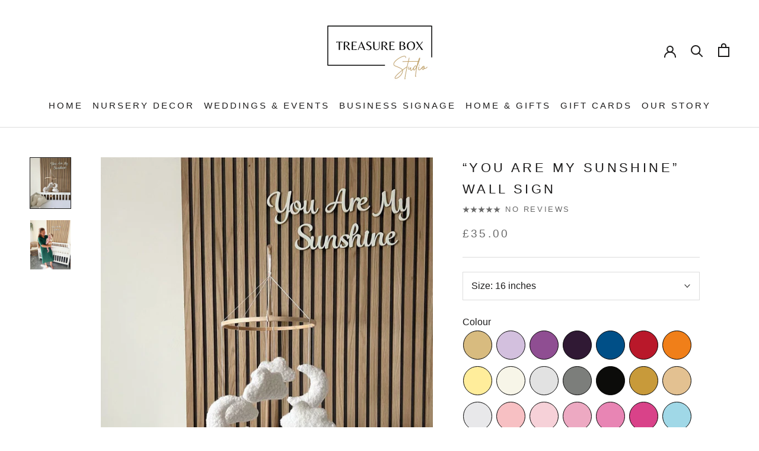

--- FILE ---
content_type: text/html; charset=utf-8
request_url: https://www.treasureboxstudio.com/products/you-are-my-sunshine-wall-sign
body_size: 50848
content:
<!doctype html>
<html class="no-js" lang="en">
  <head>
    <meta charset="utf-8">
    <meta http-equiv="X-UA-Compatible" content="IE=edge,chrome=1">
    <meta name="viewport" content="width=device-width, initial-scale=1.0, height=device-height, minimum-scale=1.0, maximum-scale=1.0">
    <meta name="theme-color" content="">
    <link rel="canonical" href="https://www.treasureboxstudio.com/products/you-are-my-sunshine-wall-sign"><link rel="shortcut icon" href="//www.treasureboxstudio.com/cdn/shop/files/logo-removebg-preview_a75ef468-929f-4829-9788-8dd3454de111_96x.png?v=1673450511" type="image/png"><meta property="og:type" content="product">
  <meta property="og:title" content="“You Are My Sunshine” Wall Sign"><meta property="og:image" content="http://www.treasureboxstudio.com/cdn/shop/products/image0_3.jpg?v=1676650103">
    <meta property="og:image:secure_url" content="https://www.treasureboxstudio.com/cdn/shop/products/image0_3.jpg?v=1676650103">
    <meta property="og:image:width" content="1170">
    <meta property="og:image:height" content="1454"><meta property="product:price:amount" content="35.00">
  <meta property="product:price:currency" content="GBP"><meta property="og:description" content="This beautifully crafted “You Are My Sunshine” wall sign is professionally laser cut from durable light weight wood, perfect for attaching to your wall. All of our signs are made from wood of the highest quality, which is FSC sustainably sourced and prepared in-house with a depth of 6mm. Each sign is sanded and primed "><meta property="og:url" content="https://www.treasureboxstudio.com/products/you-are-my-sunshine-wall-sign">
<meta property="og:site_name" content="Treasure Box Studio "><meta name="twitter:card" content="summary"><meta name="twitter:title" content="“You Are My Sunshine” Wall Sign">
  <meta name="twitter:description" content="This beautifully crafted “You Are My Sunshine” wall sign is professionally laser cut from durable light weight wood, perfect for attaching to your wall. All of our signs are made from wood of the highest quality, which is FSC sustainably sourced and prepared in-house with a depth of 6mm. Each sign is sanded and primed and either spray painted in the colour of your choice or stained in the wood finish of your choice. Painted signs are made from MDF wood, whereas natural wood and stained signs are made using Birch Plywood. These signs can be personalised to your exact requirements. Choose from a range of sizes and colours. Please see the Colour Chart in the images for our complete list of 30 colour options. Highly versatile, these laser cut names/words can be used for a range of different purposes including,">
  <meta name="twitter:image" content="https://www.treasureboxstudio.com/cdn/shop/products/image0_3_600x600_crop_center.jpg?v=1676650103">
    <style>
  
  

  
  
  

  :root {
    --heading-font-family : Helvetica, Arial, sans-serif;
    --heading-font-weight : 400;
    --heading-font-style  : normal;

    --text-font-family : Helvetica, Arial, sans-serif;
    --text-font-weight : 400;
    --text-font-style  : normal;

    --base-text-font-size   : 16px;
    --default-text-font-size: 14px;--background          : #ffffff;
    --background-rgb      : 255, 255, 255;
    --light-background    : #ffffff;
    --light-background-rgb: 255, 255, 255;
    --heading-color       : #1c1b1b;
    --text-color          : #1c1b1b;
    --text-color-rgb      : 28, 27, 27;
    --text-color-light    : #6a6a6a;
    --text-color-light-rgb: 106, 106, 106;
    --link-color          : #6a6a6a;
    --link-color-rgb      : 106, 106, 106;
    --border-color        : #dddddd;
    --border-color-rgb    : 221, 221, 221;

    --button-background    : #d3c2ac;
    --button-background-rgb: 211, 194, 172;
    --button-text-color    : #ffffff;

    --header-background       : #ffffff;
    --header-heading-color    : #1c1b1b;
    --header-light-text-color : #6a6a6a;
    --header-border-color     : #dddddd;

    --footer-background    : #d3c2ac;
    --footer-text-color    : #ffffff;
    --footer-heading-color : #ffffff;
    --footer-border-color  : #dacbb8;

    --navigation-background      : #d3c2ac;
    --navigation-background-rgb  : 211, 194, 172;
    --navigation-text-color      : #ffffff;
    --navigation-text-color-light: rgba(255, 255, 255, 0.5);
    --navigation-border-color    : rgba(255, 255, 255, 0.25);

    --newsletter-popup-background     : #d3c2ac;
    --newsletter-popup-text-color     : #ffffff;
    --newsletter-popup-text-color-rgb : 255, 255, 255;

    --secondary-elements-background       : #1c1b1b;
    --secondary-elements-background-rgb   : 28, 27, 27;
    --secondary-elements-text-color       : #ffffff;
    --secondary-elements-text-color-light : rgba(255, 255, 255, 0.5);
    --secondary-elements-border-color     : rgba(255, 255, 255, 0.25);

    --product-sale-price-color    : #f94c43;
    --product-sale-price-color-rgb: 249, 76, 67;
    --product-star-rating: #f6a429;

    /* Shopify related variables */
    --payment-terms-background-color: #ffffff;

    /* Products */

    --horizontal-spacing-four-products-per-row: 20px;
        --horizontal-spacing-two-products-per-row : 20px;

    --vertical-spacing-four-products-per-row: 40px;
        --vertical-spacing-two-products-per-row : 50px;

    /* Animation */
    --drawer-transition-timing: cubic-bezier(0.645, 0.045, 0.355, 1);
    --header-base-height: 80px; /* We set a default for browsers that do not support CSS variables */

    /* Cursors */
    --cursor-zoom-in-svg    : url(//www.treasureboxstudio.com/cdn/shop/t/5/assets/cursor-zoom-in.svg?771);
    --cursor-zoom-in-2x-svg : url(//www.treasureboxstudio.com/cdn/shop/t/5/assets/cursor-zoom-in-2x.svg?771);
  }
</style>

<script>
  // IE11 does not have support for CSS variables, so we have to polyfill them
  if (!(((window || {}).CSS || {}).supports && window.CSS.supports('(--a: 0)'))) {
    const script = document.createElement('script');
    script.type = 'text/javascript';
    script.src = 'https://cdn.jsdelivr.net/npm/css-vars-ponyfill@2';
    script.onload = function() {
      cssVars({});
    };

    document.getElementsByTagName('head')[0].appendChild(script);
  }
</script>


    <script>window.performance && window.performance.mark && window.performance.mark('shopify.content_for_header.start');</script><meta name="google-site-verification" content="KCmIYS3u8-pzb39YLMOPGD_d9uQQpWNPxis7fy-B8i4">
<meta id="shopify-digital-wallet" name="shopify-digital-wallet" content="/60455846075/digital_wallets/dialog">
<meta name="shopify-checkout-api-token" content="40d01d2b3c358a7e2ded021257255780">
<meta id="in-context-paypal-metadata" data-shop-id="60455846075" data-venmo-supported="false" data-environment="production" data-locale="en_US" data-paypal-v4="true" data-currency="GBP">
<link rel="alternate" type="application/json+oembed" href="https://www.treasureboxstudio.com/products/you-are-my-sunshine-wall-sign.oembed">
<script async="async" src="/checkouts/internal/preloads.js?locale=en-GB"></script>
<link rel="preconnect" href="https://shop.app" crossorigin="anonymous">
<script async="async" src="https://shop.app/checkouts/internal/preloads.js?locale=en-GB&shop_id=60455846075" crossorigin="anonymous"></script>
<script id="apple-pay-shop-capabilities" type="application/json">{"shopId":60455846075,"countryCode":"PT","currencyCode":"GBP","merchantCapabilities":["supports3DS"],"merchantId":"gid:\/\/shopify\/Shop\/60455846075","merchantName":"Treasure Box Studio ","requiredBillingContactFields":["postalAddress","email"],"requiredShippingContactFields":["postalAddress","email"],"shippingType":"shipping","supportedNetworks":["visa","maestro","masterCard","amex"],"total":{"type":"pending","label":"Treasure Box Studio ","amount":"1.00"},"shopifyPaymentsEnabled":true,"supportsSubscriptions":true}</script>
<script id="shopify-features" type="application/json">{"accessToken":"40d01d2b3c358a7e2ded021257255780","betas":["rich-media-storefront-analytics"],"domain":"www.treasureboxstudio.com","predictiveSearch":true,"shopId":60455846075,"locale":"en"}</script>
<script>var Shopify = Shopify || {};
Shopify.shop = "treasure-box-studio-uk.myshopify.com";
Shopify.locale = "en";
Shopify.currency = {"active":"GBP","rate":"1.0"};
Shopify.country = "GB";
Shopify.theme = {"name":"Hana-theme","id":132892491963,"schema_name":"Hana","schema_version":"5.0 Shopify 2.0","theme_store_id":null,"role":"main"};
Shopify.theme.handle = "null";
Shopify.theme.style = {"id":null,"handle":null};
Shopify.cdnHost = "www.treasureboxstudio.com/cdn";
Shopify.routes = Shopify.routes || {};
Shopify.routes.root = "/";</script>
<script type="module">!function(o){(o.Shopify=o.Shopify||{}).modules=!0}(window);</script>
<script>!function(o){function n(){var o=[];function n(){o.push(Array.prototype.slice.apply(arguments))}return n.q=o,n}var t=o.Shopify=o.Shopify||{};t.loadFeatures=n(),t.autoloadFeatures=n()}(window);</script>
<script>
  window.ShopifyPay = window.ShopifyPay || {};
  window.ShopifyPay.apiHost = "shop.app\/pay";
  window.ShopifyPay.redirectState = null;
</script>
<script id="shop-js-analytics" type="application/json">{"pageType":"product"}</script>
<script defer="defer" async type="module" src="//www.treasureboxstudio.com/cdn/shopifycloud/shop-js/modules/v2/client.init-shop-cart-sync_IZsNAliE.en.esm.js"></script>
<script defer="defer" async type="module" src="//www.treasureboxstudio.com/cdn/shopifycloud/shop-js/modules/v2/chunk.common_0OUaOowp.esm.js"></script>
<script type="module">
  await import("//www.treasureboxstudio.com/cdn/shopifycloud/shop-js/modules/v2/client.init-shop-cart-sync_IZsNAliE.en.esm.js");
await import("//www.treasureboxstudio.com/cdn/shopifycloud/shop-js/modules/v2/chunk.common_0OUaOowp.esm.js");

  window.Shopify.SignInWithShop?.initShopCartSync?.({"fedCMEnabled":true,"windoidEnabled":true});

</script>
<script>
  window.Shopify = window.Shopify || {};
  if (!window.Shopify.featureAssets) window.Shopify.featureAssets = {};
  window.Shopify.featureAssets['shop-js'] = {"shop-cart-sync":["modules/v2/client.shop-cart-sync_DLOhI_0X.en.esm.js","modules/v2/chunk.common_0OUaOowp.esm.js"],"init-fed-cm":["modules/v2/client.init-fed-cm_C6YtU0w6.en.esm.js","modules/v2/chunk.common_0OUaOowp.esm.js"],"shop-button":["modules/v2/client.shop-button_BCMx7GTG.en.esm.js","modules/v2/chunk.common_0OUaOowp.esm.js"],"shop-cash-offers":["modules/v2/client.shop-cash-offers_BT26qb5j.en.esm.js","modules/v2/chunk.common_0OUaOowp.esm.js","modules/v2/chunk.modal_CGo_dVj3.esm.js"],"init-windoid":["modules/v2/client.init-windoid_B9PkRMql.en.esm.js","modules/v2/chunk.common_0OUaOowp.esm.js"],"init-shop-email-lookup-coordinator":["modules/v2/client.init-shop-email-lookup-coordinator_DZkqjsbU.en.esm.js","modules/v2/chunk.common_0OUaOowp.esm.js"],"shop-toast-manager":["modules/v2/client.shop-toast-manager_Di2EnuM7.en.esm.js","modules/v2/chunk.common_0OUaOowp.esm.js"],"shop-login-button":["modules/v2/client.shop-login-button_BtqW_SIO.en.esm.js","modules/v2/chunk.common_0OUaOowp.esm.js","modules/v2/chunk.modal_CGo_dVj3.esm.js"],"avatar":["modules/v2/client.avatar_BTnouDA3.en.esm.js"],"pay-button":["modules/v2/client.pay-button_CWa-C9R1.en.esm.js","modules/v2/chunk.common_0OUaOowp.esm.js"],"init-shop-cart-sync":["modules/v2/client.init-shop-cart-sync_IZsNAliE.en.esm.js","modules/v2/chunk.common_0OUaOowp.esm.js"],"init-customer-accounts":["modules/v2/client.init-customer-accounts_DenGwJTU.en.esm.js","modules/v2/client.shop-login-button_BtqW_SIO.en.esm.js","modules/v2/chunk.common_0OUaOowp.esm.js","modules/v2/chunk.modal_CGo_dVj3.esm.js"],"init-shop-for-new-customer-accounts":["modules/v2/client.init-shop-for-new-customer-accounts_JdHXxpS9.en.esm.js","modules/v2/client.shop-login-button_BtqW_SIO.en.esm.js","modules/v2/chunk.common_0OUaOowp.esm.js","modules/v2/chunk.modal_CGo_dVj3.esm.js"],"init-customer-accounts-sign-up":["modules/v2/client.init-customer-accounts-sign-up_D6__K_p8.en.esm.js","modules/v2/client.shop-login-button_BtqW_SIO.en.esm.js","modules/v2/chunk.common_0OUaOowp.esm.js","modules/v2/chunk.modal_CGo_dVj3.esm.js"],"checkout-modal":["modules/v2/client.checkout-modal_C_ZQDY6s.en.esm.js","modules/v2/chunk.common_0OUaOowp.esm.js","modules/v2/chunk.modal_CGo_dVj3.esm.js"],"shop-follow-button":["modules/v2/client.shop-follow-button_XetIsj8l.en.esm.js","modules/v2/chunk.common_0OUaOowp.esm.js","modules/v2/chunk.modal_CGo_dVj3.esm.js"],"lead-capture":["modules/v2/client.lead-capture_DvA72MRN.en.esm.js","modules/v2/chunk.common_0OUaOowp.esm.js","modules/v2/chunk.modal_CGo_dVj3.esm.js"],"shop-login":["modules/v2/client.shop-login_ClXNxyh6.en.esm.js","modules/v2/chunk.common_0OUaOowp.esm.js","modules/v2/chunk.modal_CGo_dVj3.esm.js"],"payment-terms":["modules/v2/client.payment-terms_CNlwjfZz.en.esm.js","modules/v2/chunk.common_0OUaOowp.esm.js","modules/v2/chunk.modal_CGo_dVj3.esm.js"]};
</script>
<script>(function() {
  var isLoaded = false;
  function asyncLoad() {
    if (isLoaded) return;
    isLoaded = true;
    var urls = ["https:\/\/storage.nfcube.com\/instafeed-3d099386f90d53e524cd029a37a7af6b.js?shop=treasure-box-studio-uk.myshopify.com"];
    for (var i = 0; i < urls.length; i++) {
      var s = document.createElement('script');
      s.type = 'text/javascript';
      s.async = true;
      s.src = urls[i];
      var x = document.getElementsByTagName('script')[0];
      x.parentNode.insertBefore(s, x);
    }
  };
  if(window.attachEvent) {
    window.attachEvent('onload', asyncLoad);
  } else {
    window.addEventListener('load', asyncLoad, false);
  }
})();</script>
<script id="__st">var __st={"a":60455846075,"offset":0,"reqid":"6c47bc52-dd33-470c-a16a-83225e562e1b-1768513048","pageurl":"www.treasureboxstudio.com\/products\/you-are-my-sunshine-wall-sign","u":"0f0a54877ac0","p":"product","rtyp":"product","rid":7791234187451};</script>
<script>window.ShopifyPaypalV4VisibilityTracking = true;</script>
<script id="captcha-bootstrap">!function(){'use strict';const t='contact',e='account',n='new_comment',o=[[t,t],['blogs',n],['comments',n],[t,'customer']],c=[[e,'customer_login'],[e,'guest_login'],[e,'recover_customer_password'],[e,'create_customer']],r=t=>t.map((([t,e])=>`form[action*='/${t}']:not([data-nocaptcha='true']) input[name='form_type'][value='${e}']`)).join(','),a=t=>()=>t?[...document.querySelectorAll(t)].map((t=>t.form)):[];function s(){const t=[...o],e=r(t);return a(e)}const i='password',u='form_key',d=['recaptcha-v3-token','g-recaptcha-response','h-captcha-response',i],f=()=>{try{return window.sessionStorage}catch{return}},m='__shopify_v',_=t=>t.elements[u];function p(t,e,n=!1){try{const o=window.sessionStorage,c=JSON.parse(o.getItem(e)),{data:r}=function(t){const{data:e,action:n}=t;return t[m]||n?{data:e,action:n}:{data:t,action:n}}(c);for(const[e,n]of Object.entries(r))t.elements[e]&&(t.elements[e].value=n);n&&o.removeItem(e)}catch(o){console.error('form repopulation failed',{error:o})}}const l='form_type',E='cptcha';function T(t){t.dataset[E]=!0}const w=window,h=w.document,L='Shopify',v='ce_forms',y='captcha';let A=!1;((t,e)=>{const n=(g='f06e6c50-85a8-45c8-87d0-21a2b65856fe',I='https://cdn.shopify.com/shopifycloud/storefront-forms-hcaptcha/ce_storefront_forms_captcha_hcaptcha.v1.5.2.iife.js',D={infoText:'Protected by hCaptcha',privacyText:'Privacy',termsText:'Terms'},(t,e,n)=>{const o=w[L][v],c=o.bindForm;if(c)return c(t,g,e,D).then(n);var r;o.q.push([[t,g,e,D],n]),r=I,A||(h.body.append(Object.assign(h.createElement('script'),{id:'captcha-provider',async:!0,src:r})),A=!0)});var g,I,D;w[L]=w[L]||{},w[L][v]=w[L][v]||{},w[L][v].q=[],w[L][y]=w[L][y]||{},w[L][y].protect=function(t,e){n(t,void 0,e),T(t)},Object.freeze(w[L][y]),function(t,e,n,w,h,L){const[v,y,A,g]=function(t,e,n){const i=e?o:[],u=t?c:[],d=[...i,...u],f=r(d),m=r(i),_=r(d.filter((([t,e])=>n.includes(e))));return[a(f),a(m),a(_),s()]}(w,h,L),I=t=>{const e=t.target;return e instanceof HTMLFormElement?e:e&&e.form},D=t=>v().includes(t);t.addEventListener('submit',(t=>{const e=I(t);if(!e)return;const n=D(e)&&!e.dataset.hcaptchaBound&&!e.dataset.recaptchaBound,o=_(e),c=g().includes(e)&&(!o||!o.value);(n||c)&&t.preventDefault(),c&&!n&&(function(t){try{if(!f())return;!function(t){const e=f();if(!e)return;const n=_(t);if(!n)return;const o=n.value;o&&e.removeItem(o)}(t);const e=Array.from(Array(32),(()=>Math.random().toString(36)[2])).join('');!function(t,e){_(t)||t.append(Object.assign(document.createElement('input'),{type:'hidden',name:u})),t.elements[u].value=e}(t,e),function(t,e){const n=f();if(!n)return;const o=[...t.querySelectorAll(`input[type='${i}']`)].map((({name:t})=>t)),c=[...d,...o],r={};for(const[a,s]of new FormData(t).entries())c.includes(a)||(r[a]=s);n.setItem(e,JSON.stringify({[m]:1,action:t.action,data:r}))}(t,e)}catch(e){console.error('failed to persist form',e)}}(e),e.submit())}));const S=(t,e)=>{t&&!t.dataset[E]&&(n(t,e.some((e=>e===t))),T(t))};for(const o of['focusin','change'])t.addEventListener(o,(t=>{const e=I(t);D(e)&&S(e,y())}));const B=e.get('form_key'),M=e.get(l),P=B&&M;t.addEventListener('DOMContentLoaded',(()=>{const t=y();if(P)for(const e of t)e.elements[l].value===M&&p(e,B);[...new Set([...A(),...v().filter((t=>'true'===t.dataset.shopifyCaptcha))])].forEach((e=>S(e,t)))}))}(h,new URLSearchParams(w.location.search),n,t,e,['guest_login'])})(!0,!0)}();</script>
<script integrity="sha256-4kQ18oKyAcykRKYeNunJcIwy7WH5gtpwJnB7kiuLZ1E=" data-source-attribution="shopify.loadfeatures" defer="defer" src="//www.treasureboxstudio.com/cdn/shopifycloud/storefront/assets/storefront/load_feature-a0a9edcb.js" crossorigin="anonymous"></script>
<script crossorigin="anonymous" defer="defer" src="//www.treasureboxstudio.com/cdn/shopifycloud/storefront/assets/shopify_pay/storefront-65b4c6d7.js?v=20250812"></script>
<script data-source-attribution="shopify.dynamic_checkout.dynamic.init">var Shopify=Shopify||{};Shopify.PaymentButton=Shopify.PaymentButton||{isStorefrontPortableWallets:!0,init:function(){window.Shopify.PaymentButton.init=function(){};var t=document.createElement("script");t.src="https://www.treasureboxstudio.com/cdn/shopifycloud/portable-wallets/latest/portable-wallets.en.js",t.type="module",document.head.appendChild(t)}};
</script>
<script data-source-attribution="shopify.dynamic_checkout.buyer_consent">
  function portableWalletsHideBuyerConsent(e){var t=document.getElementById("shopify-buyer-consent"),n=document.getElementById("shopify-subscription-policy-button");t&&n&&(t.classList.add("hidden"),t.setAttribute("aria-hidden","true"),n.removeEventListener("click",e))}function portableWalletsShowBuyerConsent(e){var t=document.getElementById("shopify-buyer-consent"),n=document.getElementById("shopify-subscription-policy-button");t&&n&&(t.classList.remove("hidden"),t.removeAttribute("aria-hidden"),n.addEventListener("click",e))}window.Shopify?.PaymentButton&&(window.Shopify.PaymentButton.hideBuyerConsent=portableWalletsHideBuyerConsent,window.Shopify.PaymentButton.showBuyerConsent=portableWalletsShowBuyerConsent);
</script>
<script data-source-attribution="shopify.dynamic_checkout.cart.bootstrap">document.addEventListener("DOMContentLoaded",(function(){function t(){return document.querySelector("shopify-accelerated-checkout-cart, shopify-accelerated-checkout")}if(t())Shopify.PaymentButton.init();else{new MutationObserver((function(e,n){t()&&(Shopify.PaymentButton.init(),n.disconnect())})).observe(document.body,{childList:!0,subtree:!0})}}));
</script>
<link id="shopify-accelerated-checkout-styles" rel="stylesheet" media="screen" href="https://www.treasureboxstudio.com/cdn/shopifycloud/portable-wallets/latest/accelerated-checkout-backwards-compat.css" crossorigin="anonymous">
<style id="shopify-accelerated-checkout-cart">
        #shopify-buyer-consent {
  margin-top: 1em;
  display: inline-block;
  width: 100%;
}

#shopify-buyer-consent.hidden {
  display: none;
}

#shopify-subscription-policy-button {
  background: none;
  border: none;
  padding: 0;
  text-decoration: underline;
  font-size: inherit;
  cursor: pointer;
}

#shopify-subscription-policy-button::before {
  box-shadow: none;
}

      </style>

<script>window.performance && window.performance.mark && window.performance.mark('shopify.content_for_header.end');</script>

    <link rel="stylesheet" href="//www.treasureboxstudio.com/cdn/shop/t/5/assets/theme.css?v=81419404928627013601675418490">

    <script>// This allows to expose several variables to the global scope, to be used in scripts
      window.theme = {
        pageType: "product",
        moneyFormat: "£{{amount}}",
        moneyWithCurrencyFormat: "£{{amount}} GBP",
        currencyCodeEnabled: false,
        productImageSize: "square",
        searchMode: "product,article",
        showPageTransition: true,
        showElementStaggering: true,
        showImageZooming: true
      };

      window.routes = {
        rootUrl: "\/",
        rootUrlWithoutSlash:''
        ,
        cartUrl: "\/cart",
        cartAddUrl: "\/cart\/add",
        cartChangeUrl: "\/cart\/change",
        searchUrl: "\/search",
        productRecommendationsUrl: "\/recommendations\/products"
      };

      window.languages = {
        cartAddNote: "Order Note (click to add)",
        cartEditNote: "Edit Order Note",
        productImageLoadingError: "This image could not be loaded. Please try to reload the page.",
        productFormAddToCart:
          "Add to cart"
        ,
        productFormUnavailable: "Unavailable",
        productFormSoldOut: "Sold Out",
        shippingEstimatorOneResult: "1 option available:",
        shippingEstimatorMoreResults: "{{count}} options available:",
        shippingEstimatorNoResults: "No shipping could be found"
      };

      window.lazySizesConfig = {
        loadHidden: false,
        hFac: 0.5,
        expFactor: 2,
        ricTimeout: 150,
        lazyClass: 'Image--lazyLoad',
        loadingClass: 'Image--lazyLoading',
        loadedClass: 'Image--lazyLoaded'
      };

      document.documentElement.className = document.documentElement.className.replace('no-js', 'js');
      document.documentElement.style.setProperty('--window-height', window.innerHeight + 'px');

// We do a quick detection of some features (we could use Modernizr but for so little...)
      (function() {
        document.documentElement.className += (
          (window.CSS && window.CSS.supports('(position: sticky) or (position: -webkit-sticky)'))
            ? ' supports-sticky'
            : ' no-supports-sticky'
        );
        document.documentElement.className += (window.matchMedia('(-moz-touch-enabled: 1), (hover: none)')).matches
          ? ' no-supports-hover'
          : ' supports-hover';
      }());
    </script>

    <script src="//www.treasureboxstudio.com/cdn/shop/t/5/assets/lazysizes.min.js?v=174358363404432586981674811079" async></script><script src="//www.treasureboxstudio.com/cdn/shop/t/5/assets/libs.min.js?v=26178543184394469741674811079" defer></script>
    <script src="//www.treasureboxstudio.com/cdn/shop/t/5/assets/theme.js?v=27296292931358430101675699612" defer></script>
    <script src="//www.treasureboxstudio.com/cdn/shop/t/5/assets/custom.js?v=4244278962831210641674811079" defer></script>

    <script>
      (function() {
        window.onpageshow = function() {
          if (window.theme.showPageTransition) {
            var pageTransition = document.querySelector('.PageTransition');

            if (pageTransition) {
              pageTransition.style.visibility = 'visible';
              pageTransition.style.opacity = '0';
            }
          }

// When the page is loaded from the cache, we have to reload the cart content
          document.documentElement.dispatchEvent(new CustomEvent('cart:refresh', {bubbles: true}));
        };
      })();
    </script>
    <script src="https://code.jquery.com/jquery-3.5.1.slim.min.js"></script>
    <script>
      $(document).ready(function() {
        var widg__body = $(".jdgm-rev-widg__body").hide();
        var chevron = "<i id='chevron' class='fa fa-chevron-down' style='float:right; cursor: pointer; text-decoration: underline; margin-top: 15px; font-style: normal !important;'>Read Reviews</i>"

        $(".jdgm-rev-widg__header").append(chevron)

        var icon = $("#chevron")
        icon.click(function() {
          icon.toggleClass("fa-chevron-down fa-chevron-up")
          widg__body.toggle('1000');
        })
      })
    </script>
  <script src="//cdnjs.cloudflare.com/ajax/libs/mhayes-twentytwenty/1.0.0/js/jquery.twentytwenty.min.js" type="text/javascript"></script>
<script src="//cdnjs.cloudflare.com/ajax/libs/mhayes-twentytwenty/1.0.0/js/jquery.event.move.min.js" type="text/javascript"></script>
<link href="//cdnjs.cloudflare.com/ajax/libs/mhayes-twentytwenty/1.0.0/css/twentytwenty.min.css" rel="stylesheet" type="text/css" media="all" />
<script>$(function($){$('.twentytwenty-container').twentytwenty();});</script>
<!-- BEGIN app block: shopify://apps/king-product-options-variant/blocks/app-embed/ce104259-52b1-4720-9ecf-76b34cae0401 -->
    
        <!-- BEGIN app snippet: option.v1 --><link href="//cdn.shopify.com/extensions/019b4e43-a383-7f0c-979c-7303d462adcd/king-product-options-variant-70/assets/ymq-option.css" rel="stylesheet" type="text/css" media="all" />
<link async href='https://option.ymq.cool/option/bottom.css' rel='stylesheet'> 
<style id="ymq-jsstyle"></style>
<script data-asyncLoad='asyncLoad' data-mbAt2ktK3Dmszf6K="mbAt2ktK3Dmszf6K">
    window.best_option = window.best_option || {}; 

    best_option.shop = `treasure-box-studio-uk.myshopify.com`; 

    best_option.page = `product`; 

    best_option.ymq_option_branding = {}; 
      
        best_option.ymq_option_branding = {"button":{"--button-border-color":"#000000","--button-border-checked-color":"#000000","--button-border-disabled-color":"#000000","--button-background-color":"#FFFFFF","--button-background-checked-color":"#D3C2AC","--button-background-disabled-color":"#FFFFFF","--button-font-color":"#000000","--button-font-checked-color":"#FFFFFF","--button-font-disabled-color":"#CCCCCC","--button-margin-u-d":"4","--button-margin-l-r":"4","--button-padding-u-d":"10","--button-padding-l-r":"16","--button-font-size":"16","--button-line-height":"20","--button-border-radius":"4"},"radio":{"--radio-border-color":"#BBC1E1","--radio-border-checked-color":"#BBC1E1","--radio-border-disabled-color":"#BBC1E1","--radio-border-hover-color":"#BBC1E1","--radio-background-color":"#FFFFFF","--radio-background-checked-color":"#275EFE","--radio-background-disabled-color":"#E1E6F9","--radio-background-hover-color":"#FFFFFF","--radio-inner-color":"#E1E6F9","--radio-inner-checked-color":"#FFFFFF","--radio-inner-disabled-color":"#FFFFFF"},"input":{"--input-border-color":"#717171","--input-border-checked-color":"#000000","--input-background-color":"#FFFFFF","--input-background-checked-color":"#FFFFFF","--input-font-color":"#717171","--input-font-checked-color":"#717171","--input-padding-u-d":"9","--input-padding-l-r":"16","--input-width":"100","--input-max-width":"400","--input-font-size":"14","--input-border-radius":"4"},"select":{"--select-border-color":"#000000","--select-border-checked-color":"#000000","--select-background-color":"#FFFFFF","--select-background-checked-color":"#FFFFFF","--select-font-color":"#000000","--select-font-checked-color":"#000000","--select-option-background-color":"#FFFFFF","--select-option-background-checked-color":"#F5F9FF","--select-option-background-disabled-color":"#FFFFFF","--select-option-font-color":"#000000","--select-option-font-checked-color":"#000000","--select-option-font-disabled-color":"#CCCCCC","--select-padding-u-d":"9","--select-padding-l-r":"16","--select-option-padding-u-d":"9","--select-option-padding-l-r":"16","--select-width":"100","--select-max-width":"400","--select-font-size":"14","--select-border-radius":"0"},"multiple":{"--multiple-background-color":"#F5F9FF","--multiple-font-color":"#000000","--multiple-padding-u-d":"2","--multiple-padding-l-r":"8","--multiple-font-size":"12","--multiple-border-radius":"0"},"img":{"--img-border-color":"#E1E1E1","--img-border-checked-color":"#000000","--img-border-disabled-color":"#000000","--img-width":"50","--img-height":"50","--img-margin-u-d":"2","--img-margin-l-r":"2","--img-border-radius":"4"},"upload":{"--upload-background-color":"#409EFF","--upload-font-color":"#FFFFFF","--upload-border-color":"#409EFF","--upload-padding-u-d":"12","--upload-padding-l-r":"20","--upload-font-size":"12","--upload-border-radius":"4"},"cart":{"--cart-border-color":"#000000","--buy-border-color":"#000000","--cart-border-hover-color":"#000000","--buy-border-hover-color":"#000000","--cart-background-color":"#000000","--buy-background-color":"#000000","--cart-background-hover-color":"#000000","--buy-background-hover-color":"#000000","--cart-font-color":"#FFFFFF","--buy-font-color":"#FFFFFF","--cart-font-hover-color":"#FFFFFF","--buy-font-hover-color":"#FFFFFF","--cart-padding-u-d":"12","--cart-padding-l-r":"16","--buy-padding-u-d":"12","--buy-padding-l-r":"16","--cart-margin-u-d":"4","--cart-margin-l-r":"0","--buy-margin-u-d":"4","--buy-margin-l-r":"0","--cart-width":"100","--cart-max-width":"800","--buy-width":"100","--buy-max-width":"800","--cart-font-size":"14","--cart-border-radius":"0","--buy-font-size":"14","--buy-border-radius":"0"},"quantity":{"--quantity-border-color":"#A6A3A3","--quantity-font-color":"#000000","--quantity-background-color":"#FFFFFF","--quantity-width":"150","--quantity-height":"40","--quantity-font-size":"14","--quantity-border-radius":"0"},"global":{"--global-title-color":"#717171","--global-help-color":"#000000","--global-error-color":"#DC3545","--global-title-font-size":"14","--global-help-font-size":"12","--global-error-font-size":"12","--global-margin-top":"0","--global-margin-bottom":"20","--global-margin-left":"0","--global-margin-right":"0","--global-title-margin-top":"0","--global-title-margin-bottom":"5","--global-title-margin-left":"0","--global-title-margin-right":"0","--global-help-margin-top":"5","--global-help-margin-bottom":"0","--global-help-margin-left":"0","--global-help-margin-right":"0","--global-error-margin-top":"5","--global-error-margin-bottom":"0","--global-error-margin-left":"0","--global-error-margin-right":"0"},"discount":{"--new-discount-normal-color":"#1878B9","--new-discount-error-color":"#E22120","--new-discount-layout":"flex-end"},"lan":{"require":"This is a required field.","email":"Please enter a valid email address.","phone":"Please enter the correct phone.","number":"Please enter an number.","integer":"Please enter an integer.","min_char":"Please enter no less than %s characters.","max_char":"Please enter no more than %s characters.","max_s":"Please choose less than %s options.","min_s":"Please choose more than %s options.","total_s":"Please choose %s options.","min":"Please enter no less than %s.","max":"Please enter no more than %s.","currency":"GBP","sold_out":"sold out","please_choose":"Please choose","add_to_cart":"ADD TO CART","buy_it_now":"BUY IT NOW","add_price_text":"Selection will add %s to the price","discount_code":"Discount code","application":"Apply","discount_error1":"Enter a valid discount code","discount_error2":"discount code isn't valid for the items in your cart"},"price":{"--price-border-color":"#000000","--price-background-color":"#FFFFFF","--price-font-color":"#000000","--price-price-font-color":"#03de90","--price-padding-u-d":"9","--price-padding-l-r":"16","--price-width":"100","--price-max-width":"400","--price-font-size":"14","--price-border-radius":"0"},"extra":{"is_show":"0","plan":0,"quantity-box":"0","price-value":"3,4,15,6,16,7","variant-original-margin-bottom":"15","strong-dorp-down":0,"radio-unchecked":1,"img-option-bigger":1,"add-button-reload":1,"buy-now-new":1,"open-theme-buy-now":1,"open-theme-ajax-cart":1,"free_plan":0,"img_cdn":1,"form-box-new":1,"timestamp":1676129832,"new":2,"variant-original":"1"}}; 
     
        
    best_option.product = {"id":7791234187451,"title":"“You Are My Sunshine” Wall Sign","handle":"you-are-my-sunshine-wall-sign","description":"This beautifully crafted “You Are My Sunshine” wall sign is professionally laser cut from durable light weight wood, perfect for attaching to your wall. \u003cbr data-mce-fragment=\"1\"\u003e\u003cbr data-mce-fragment=\"1\"\u003eAll of our signs are made from wood of the highest quality, which is FSC sustainably sourced and prepared in-house with a depth of 6mm. Each sign is sanded and primed and either spray painted in the colour of your choice or stained in the wood finish of your choice. Painted signs are made from MDF wood, whereas natural wood and stained signs are made using Birch Plywood. \u003cbr data-mce-fragment=\"1\"\u003e These signs can be personalised to your exact requirements. Choose from a range of sizes and colours. Please see the Colour Chart in the images for our complete list of 30 colour options. \u003cbr data-mce-fragment=\"1\"\u003e Highly versatile, these laser cut names\/words can be used for a range of different purposes including, but not limited to:\u003cbr data-mce-fragment=\"1\"\u003e- Nursery Decor\u003cbr data-mce-fragment=\"1\"\u003e- Children’s Bedrooms\u003cbr data-mce-fragment=\"1\"\u003e- Baby Gifts\u003cbr data-mce-fragment=\"1\"\u003e- Event Decoration (Weddings, Baby Showers etc.)\u003cbr data-mce-fragment=\"1\"\u003e- Photo Props\u003cbr data-mce-fragment=\"1\"\u003e- Wording for Flower Walls \u0026amp; Other Backdrops\u003cbr data-mce-fragment=\"1\"\u003e- Wording for Wreaths \u0026amp; Hoops\u003cbr data-mce-fragment=\"1\"\u003e \u003cbr data-mce-fragment=\"1\"\u003e\u003cstrong\u003eDimensions\u003c\/strong\u003e\u003cbr data-mce-fragment=\"1\"\u003e\u003cbr data-mce-fragment=\"1\"\u003eThis sign is available in sizes ranging from 16 inches to 34 inches in width (not height). The size is measured by the width (from left to right) of the entire quote over two lines. The height of the letters will vary by the width selected. If you require a wall sign of a specific height, please get in touch. \u003cbr data-mce-fragment=\"1\"\u003e\u003cbr data-mce-fragment=\"1\"\u003e\u003cstrong\u003eHanging Instructions\u003c\/strong\u003e\u003cbr data-mce-fragment=\"1\"\u003e\u003cbr data-mce-fragment=\"1\"\u003eWe pride ourselves on our service so all wall signs are supplied with a template to help you position your sign on the wall, strips of 3M tape for mounting your item as well as full instructions on how to do this. You can choose to use any other mounting technique if you prefer. We do not take any responsibility for the way you mount our pieces to surfaces.\u003cbr data-mce-fragment=\"1\"\u003e \u003cbr data-mce-fragment=\"1\"\u003e\u003cstrong\u003ePlease Note*\u003c\/strong\u003e\u003cbr data-mce-fragment=\"1\"\u003e- All lettering will come EXACTLY like the preview shows. If a letter is not connected, it will come that way unless otherwise requested.\u003cbr data-mce-fragment=\"1\"\u003e- All print fonts come as separate letters unless otherwise requested. - Dots to j’s and i’s come unconnected unless otherwise requested. - First letters of each word is capitalised unless the font is uncapitalised or otherwise requested.  - Painted signs will have paint applied on the front and exposed edges, but not on the back of the sign. - Height will vary dependent on the width, font and amount of letters in the name. - Hanging hardware and instructions are included but you may choose to mount your sign using another technique. We do not take any responsibility for the way you mount our pieces to surfaces.\u003cbr data-mce-fragment=\"1\"\u003e \u003cbr data-mce-fragment=\"1\"\u003e\u003cstrong\u003eRush Orders \u003c\/strong\u003e\u003cbr data-mce-fragment=\"1\"\u003e If you need your order for a particular date, please message or email us at info@treasureboxstudio.com - rush orders will incur an additional charge.","published_at":"2023-02-10T08:42:09+00:00","created_at":"2023-02-10T08:42:09+00:00","vendor":"Treasure Box Studio UK","type":"","tags":[],"price":3500,"price_min":3500,"price_max":6000,"available":false,"price_varies":true,"compare_at_price":null,"compare_at_price_min":0,"compare_at_price_max":0,"compare_at_price_varies":false,"variants":[{"id":44387334291643,"title":"16 inches","option1":"16 inches","option2":null,"option3":null,"sku":"7334291643","requires_shipping":true,"taxable":true,"featured_image":null,"available":false,"name":"“You Are My Sunshine” Wall Sign - 16 inches","public_title":"16 inches","options":["16 inches"],"price":3500,"weight":0,"compare_at_price":null,"inventory_management":"shopify","barcode":"","requires_selling_plan":false,"selling_plan_allocations":[]},{"id":44387334324411,"title":"20 inches","option1":"20 inches","option2":null,"option3":null,"sku":"7334324411","requires_shipping":true,"taxable":true,"featured_image":null,"available":false,"name":"“You Are My Sunshine” Wall Sign - 20 inches","public_title":"20 inches","options":["20 inches"],"price":4000,"weight":0,"compare_at_price":null,"inventory_management":"shopify","barcode":"","requires_selling_plan":false,"selling_plan_allocations":[]},{"id":44387334357179,"title":"24 inches","option1":"24 inches","option2":null,"option3":null,"sku":"7334357179","requires_shipping":true,"taxable":true,"featured_image":null,"available":false,"name":"“You Are My Sunshine” Wall Sign - 24 inches","public_title":"24 inches","options":["24 inches"],"price":4500,"weight":0,"compare_at_price":null,"inventory_management":"shopify","barcode":"","requires_selling_plan":false,"selling_plan_allocations":[]},{"id":44387334389947,"title":"28 inches","option1":"28 inches","option2":null,"option3":null,"sku":"7334389947","requires_shipping":true,"taxable":true,"featured_image":null,"available":false,"name":"“You Are My Sunshine” Wall Sign - 28 inches","public_title":"28 inches","options":["28 inches"],"price":5000,"weight":0,"compare_at_price":null,"inventory_management":"shopify","barcode":"","requires_selling_plan":false,"selling_plan_allocations":[]},{"id":44387334422715,"title":"31 inches","option1":"31 inches","option2":null,"option3":null,"sku":"7334422715","requires_shipping":true,"taxable":true,"featured_image":null,"available":false,"name":"“You Are My Sunshine” Wall Sign - 31 inches","public_title":"31 inches","options":["31 inches"],"price":5500,"weight":0,"compare_at_price":null,"inventory_management":"shopify","barcode":"","requires_selling_plan":false,"selling_plan_allocations":[]},{"id":44387334455483,"title":"34 inches","option1":"34 inches","option2":null,"option3":null,"sku":"7334455483","requires_shipping":true,"taxable":true,"featured_image":null,"available":false,"name":"“You Are My Sunshine” Wall Sign - 34 inches","public_title":"34 inches","options":["34 inches"],"price":6000,"weight":0,"compare_at_price":null,"inventory_management":"shopify","barcode":"","requires_selling_plan":false,"selling_plan_allocations":[]}],"images":["\/\/www.treasureboxstudio.com\/cdn\/shop\/products\/image0_3.jpg?v=1676650103","\/\/www.treasureboxstudio.com\/cdn\/shop\/products\/image1.jpg?v=1676650105"],"featured_image":"\/\/www.treasureboxstudio.com\/cdn\/shop\/products\/image0_3.jpg?v=1676650103","options":["Size"],"media":[{"alt":null,"id":26565981798587,"position":1,"preview_image":{"aspect_ratio":0.805,"height":1454,"width":1170,"src":"\/\/www.treasureboxstudio.com\/cdn\/shop\/products\/image0_3.jpg?v=1676650103"},"aspect_ratio":0.805,"height":1454,"media_type":"image","src":"\/\/www.treasureboxstudio.com\/cdn\/shop\/products\/image0_3.jpg?v=1676650103","width":1170},{"alt":null,"id":26565981962427,"position":2,"preview_image":{"aspect_ratio":0.816,"height":1434,"width":1170,"src":"\/\/www.treasureboxstudio.com\/cdn\/shop\/products\/image1.jpg?v=1676650105"},"aspect_ratio":0.816,"height":1434,"media_type":"image","src":"\/\/www.treasureboxstudio.com\/cdn\/shop\/products\/image1.jpg?v=1676650105","width":1170}],"requires_selling_plan":false,"selling_plan_groups":[],"content":"This beautifully crafted “You Are My Sunshine” wall sign is professionally laser cut from durable light weight wood, perfect for attaching to your wall. \u003cbr data-mce-fragment=\"1\"\u003e\u003cbr data-mce-fragment=\"1\"\u003eAll of our signs are made from wood of the highest quality, which is FSC sustainably sourced and prepared in-house with a depth of 6mm. Each sign is sanded and primed and either spray painted in the colour of your choice or stained in the wood finish of your choice. Painted signs are made from MDF wood, whereas natural wood and stained signs are made using Birch Plywood. \u003cbr data-mce-fragment=\"1\"\u003e These signs can be personalised to your exact requirements. Choose from a range of sizes and colours. Please see the Colour Chart in the images for our complete list of 30 colour options. \u003cbr data-mce-fragment=\"1\"\u003e Highly versatile, these laser cut names\/words can be used for a range of different purposes including, but not limited to:\u003cbr data-mce-fragment=\"1\"\u003e- Nursery Decor\u003cbr data-mce-fragment=\"1\"\u003e- Children’s Bedrooms\u003cbr data-mce-fragment=\"1\"\u003e- Baby Gifts\u003cbr data-mce-fragment=\"1\"\u003e- Event Decoration (Weddings, Baby Showers etc.)\u003cbr data-mce-fragment=\"1\"\u003e- Photo Props\u003cbr data-mce-fragment=\"1\"\u003e- Wording for Flower Walls \u0026amp; Other Backdrops\u003cbr data-mce-fragment=\"1\"\u003e- Wording for Wreaths \u0026amp; Hoops\u003cbr data-mce-fragment=\"1\"\u003e \u003cbr data-mce-fragment=\"1\"\u003e\u003cstrong\u003eDimensions\u003c\/strong\u003e\u003cbr data-mce-fragment=\"1\"\u003e\u003cbr data-mce-fragment=\"1\"\u003eThis sign is available in sizes ranging from 16 inches to 34 inches in width (not height). The size is measured by the width (from left to right) of the entire quote over two lines. The height of the letters will vary by the width selected. If you require a wall sign of a specific height, please get in touch. \u003cbr data-mce-fragment=\"1\"\u003e\u003cbr data-mce-fragment=\"1\"\u003e\u003cstrong\u003eHanging Instructions\u003c\/strong\u003e\u003cbr data-mce-fragment=\"1\"\u003e\u003cbr data-mce-fragment=\"1\"\u003eWe pride ourselves on our service so all wall signs are supplied with a template to help you position your sign on the wall, strips of 3M tape for mounting your item as well as full instructions on how to do this. You can choose to use any other mounting technique if you prefer. We do not take any responsibility for the way you mount our pieces to surfaces.\u003cbr data-mce-fragment=\"1\"\u003e \u003cbr data-mce-fragment=\"1\"\u003e\u003cstrong\u003ePlease Note*\u003c\/strong\u003e\u003cbr data-mce-fragment=\"1\"\u003e- All lettering will come EXACTLY like the preview shows. If a letter is not connected, it will come that way unless otherwise requested.\u003cbr data-mce-fragment=\"1\"\u003e- All print fonts come as separate letters unless otherwise requested. - Dots to j’s and i’s come unconnected unless otherwise requested. - First letters of each word is capitalised unless the font is uncapitalised or otherwise requested.  - Painted signs will have paint applied on the front and exposed edges, but not on the back of the sign. - Height will vary dependent on the width, font and amount of letters in the name. - Hanging hardware and instructions are included but you may choose to mount your sign using another technique. We do not take any responsibility for the way you mount our pieces to surfaces.\u003cbr data-mce-fragment=\"1\"\u003e \u003cbr data-mce-fragment=\"1\"\u003e\u003cstrong\u003eRush Orders \u003c\/strong\u003e\u003cbr data-mce-fragment=\"1\"\u003e If you need your order for a particular date, please message or email us at info@treasureboxstudio.com - rush orders will incur an additional charge."}; 

    best_option.ymq_has_only_default_variant = true; 
     
        best_option.ymq_has_only_default_variant = false; 
     

    
        best_option.ymq_status = {}; 
         

        best_option.ymq_variantjson = {}; 
         

        best_option.ymq_option_data = {}; 
        

        best_option.ymq_option_condition = {}; 
         
            
    


    best_option.product_collections = {};
    
        best_option.product_collections[294655656123] = {"id":294655656123,"handle":"shop-nursery-decor","updated_at":"2026-01-04T12:26:47+00:00","published_at":"2023-01-29T15:19:04+00:00","sort_order":"best-selling","template_suffix":"","published_scope":"global","title":"Shop Nursery Decor","body_html":""};
    
        best_option.product_collections[290371502267] = {"id":290371502267,"handle":"wall-decor","updated_at":"2026-01-04T12:26:47+00:00","published_at":"2022-09-06T08:43:44+01:00","sort_order":"best-selling","template_suffix":"","published_scope":"global","title":"Wall Decor","body_html":""};
    


    best_option.ymq_template_options = {};
    best_option.ymq_option_template = {};
    best_option.ymq_option_template_condition = {}; 
    
    
    

    
        best_option.ymq_option_template_sort = `1,2,3,4,5,6,7,8,9,10,11,13`;
    

    
        best_option.ymq_option_template_sort_before = false;
    
    
    
    best_option.ymq_option_template_c_t = {};
    best_option.ymq_option_template_condition_c_t = {};
    best_option.ymq_option_template_assign_c_t = {};
    
    
        
        
            
            
                best_option.ymq_template_options[`tem1`] = {"template":{"ymq1tem6":{"id":"1tem6","type":"15","options":{"1tem6_1":{"link":"","allow_link":0,"weight":"","sku":"","id":"1tem6_1","price":"","value":"Yes","hasstock":1,"one_time":"0","default":"0","canvas_type":"2","canvas1":"","canvas2":"","qty_input":0},"1tem6_2":{"link":"","allow_link":0,"weight":"","sku":"","id":"1tem6_2","price":"","value":"No","hasstock":1,"one_time":"0","default":"0","canvas_type":"2","canvas1":"","canvas2":"","qty_input":0}},"label":"Personalisation","required":1,"open_new_window":1,"is_get_to_cart":1,"onetime":0,"column_width":"","tooltip":"","tooltip_position":"1","hide_title":"0","class":"","help":"","alert_text":"","a_t1":"","a_t2":"","a_width":"700","min_s":"","max_s":""},"ymq1tem1":{"id":"1tem1","type":"1","label":"Baby’s Full Name","placeholder":"","alert_text":"","a_t1":"","a_t2":"","a_width":"700","open_new_window":1,"is_get_to_cart":1,"onetime":0,"required":"0","column_width":"","tooltip":"","tooltip_position":"1","hide_title":"0","class":"","help":"","weight":"","sku":"","price":"","one_time":"0","min_char":"","max_char":"","default_text":"","min":"","max":"","field_type":"1"},"ymq1tem2":{"id":"1tem2","type":"9","label":"Date of Birth","open_new_window":1,"is_get_to_cart":1,"onetime":0,"required":"0","column_width":"","tooltip":"","tooltip_position":"1","hide_title":"0","class":"","help":"","alert_text":"","a_t1":"","a_t2":"","a_width":"700","weight":"","sku":"","price":"","one_time":0,"date_format":"DD-MM-YYYY","date_minDateType":0,"min_date":"","min_days":1,"date_maxDateType":0,"max_date":"","max_days":1,"min_time":"","max_time":"","weekly_limit":[],"day_limit":[]},"ymq1tem3":{"id":"1tem3","type":"1","label":"Time of Birth","open_new_window":1,"is_get_to_cart":1,"onetime":0,"required":"0","column_width":"","tooltip":"","tooltip_position":"1","hide_title":"0","class":"","help":"","alert_text":"","a_t1":"","a_t2":"","a_width":"700","weight":"","sku":"","price":"","one_time":"0","placeholder":"","min_char":"","max_char":"","default_text":"","min":"","max":"","field_type":"1"},"ymq1tem4":{"id":"1tem4","type":"1","label":"Weight at Birth","open_new_window":1,"is_get_to_cart":1,"onetime":0,"required":"0","column_width":"","tooltip":"","tooltip_position":"1","hide_title":"0","class":"","help":"","alert_text":"","a_t1":"","a_t2":"","a_width":"700","weight":"","sku":"","price":"","one_time":"0","placeholder":"","min_char":"","max_char":"","default_text":"","min":"","max":"","field_type":"1"}},"condition":{"1tem1":{"type":"1","andor":"||","show":"1","children":"","options":{"1":{"type":"1","id":"1tem6","option_type":15,"value":"1tem6_1"}}},"1tem2":{"type":"1","andor":"||","show":"1","children":"","options":{"1":{"type":"1","id":"1tem6","option_type":15,"value":"1tem6_1"}}},"1tem3":{"type":"1","andor":"||","show":"1","children":"","options":{"1":{"type":"1","id":"1tem6","option_type":15,"value":"1tem6_1"}}},"1tem4":{"type":"1","andor":"||","show":"1","children":"","options":{"1":{"type":"1","id":"1tem6","option_type":15,"value":"1tem6_1"}}}},"assign":{"type":0,"manual":{"tag":"","collection":"","product":"7782458851515,7782461767867,7782463439035"},"automate":{"type":"1","data":{"1":{"tem_condition":1,"tem_condition_type":1,"tem_condition_value":""}}}}};
                best_option.ymq_option_template_c_t[`tem1`] = best_option.ymq_template_options[`tem1`]['template'];
                best_option.ymq_option_template_condition_c_t[`tem1`] = best_option.ymq_template_options[`tem1`]['condition'];
                best_option.ymq_option_template_assign_c_t[`tem1`] = best_option.ymq_template_options[`tem1`]['assign'];
            
        
            
            
                best_option.ymq_template_options[`tem2`] = {"template":{"ymq2tem9":{"id":"2tem9","type":"15","options":{"2tem9_1":{"link":"","allow_link":0,"weight":"","sku":"","id":"2tem9_1","price":"","value":"Yes","hasstock":1,"one_time":"0","default":"0","canvas_type":"2","canvas1":"","canvas2":"","qty_input":0},"2tem9_2":{"link":"","allow_link":0,"weight":"","sku":"","id":"2tem9_2","price":"","value":"No","hasstock":1,"one_time":"0","default":"0","canvas_type":"2","canvas1":"","canvas2":"","qty_input":0}},"label":"Personalisation","open_new_window":1,"is_get_to_cart":1,"onetime":0,"required":1,"column_width":"","tooltip":"","tooltip_position":"1","hide_title":"0","class":"","help":"","alert_text":"","a_t1":"","a_t2":"","a_width":"700","min_s":"","max_s":""},"ymq2tem1":{"id":"2tem1","type":"1","label":"Full Name (Baby 1)","open_new_window":1,"is_get_to_cart":1,"onetime":0,"required":"0","column_width":"","tooltip":"","tooltip_position":"1","hide_title":"0","class":"","help":"","alert_text":"","a_t1":"","a_t2":"","a_width":"700","weight":"","sku":"","price":"","one_time":"0","placeholder":"","min_char":"","max_char":"","default_text":"","min":"","max":"","field_type":"1"},"ymq2tem3":{"id":"2tem3","type":"9","date_format":"DD-MM-YYYY","label":"Date of Birth (Baby 1)","open_new_window":1,"is_get_to_cart":1,"onetime":0,"required":"0","column_width":"","tooltip":"","tooltip_position":"1","hide_title":"0","class":"","help":"","alert_text":"","a_t1":"","a_t2":"","a_width":"700","weight":"","sku":"","price":"","one_time":0,"date_minDateType":0,"min_date":"","min_days":1,"date_maxDateType":0,"max_date":"","max_days":1,"min_time":"","max_time":"","weekly_limit":[],"day_limit":[]},"ymq2tem2":{"id":"2tem2","type":"1","label":"Time of Birth (Baby 1)","open_new_window":1,"is_get_to_cart":1,"onetime":0,"required":"0","column_width":"","tooltip":"","tooltip_position":"1","hide_title":"0","class":"","help":"","alert_text":"","a_t1":"","a_t2":"","a_width":"700","weight":"","sku":"","price":"","one_time":"0","placeholder":"","min_char":"","max_char":"","default_text":"","min":"","max":"","field_type":"1"},"ymq2tem4":{"id":"2tem4","type":"1","label":"Weight at Birth (Baby 1)","open_new_window":1,"is_get_to_cart":1,"onetime":0,"required":"0","column_width":"","tooltip":"","tooltip_position":"1","hide_title":"0","class":"","help":"","alert_text":"","a_t1":"","a_t2":"","a_width":"700","weight":"","sku":"","price":"","one_time":"0","placeholder":"","min_char":"","max_char":"","default_text":"","min":"","max":"","field_type":"1"},"ymq2tem5":{"id":"2tem5","type":"1","label":"Full Name (Baby 2)","open_new_window":1,"is_get_to_cart":1,"onetime":0,"required":"0","column_width":"","tooltip":"","tooltip_position":"1","hide_title":"0","class":"","help":"","alert_text":"","a_t1":"","a_t2":"","a_width":"700","weight":"","sku":"","price":"","one_time":"0","placeholder":"","min_char":"","max_char":"","default_text":"","min":"","max":"","field_type":"1"},"ymq2tem6":{"id":"2tem6","type":"9","date_format":"DD-MM-YYYY","label":"Date of Birth (Baby 2)","open_new_window":1,"is_get_to_cart":1,"onetime":0,"required":"0","column_width":"","tooltip":"","tooltip_position":"1","hide_title":"0","class":"","help":"","alert_text":"","a_t1":"","a_t2":"","a_width":"700","weight":"","sku":"","price":"","one_time":0,"date_minDateType":0,"min_date":"","min_days":1,"date_maxDateType":0,"max_date":"","max_days":1,"min_time":"","max_time":"","weekly_limit":[],"day_limit":[]},"ymq2tem7":{"id":"2tem7","type":"1","label":"Time of Birth (Baby 2)","open_new_window":1,"is_get_to_cart":1,"onetime":0,"required":"0","column_width":"","tooltip":"","tooltip_position":"1","hide_title":"0","class":"","help":"","alert_text":"","a_t1":"","a_t2":"","a_width":"700","weight":"","sku":"","price":"","one_time":"0","placeholder":"","min_char":"","max_char":"","default_text":"","min":"","max":"","field_type":"1"},"ymq2tem8":{"id":"2tem8","type":"1","label":"Weight at Birth (Baby 2)","open_new_window":1,"is_get_to_cart":1,"onetime":0,"required":"0","column_width":"","tooltip":"","tooltip_position":"1","hide_title":"0","class":"","help":"","alert_text":"","a_t1":"","a_t2":"","a_width":"700","weight":"","sku":"","price":"","one_time":"0","placeholder":"","min_char":"","max_char":"","default_text":"","min":"","max":"","field_type":"1"}},"condition":{"2tem1":{"type":"1","andor":"||","show":"1","children":"","options":{"1":{"type":"1","id":"2tem9","option_type":15,"value":"2tem9_1"}}},"2tem3":{"type":"1","andor":"||","show":"1","children":"","options":{"1":{"type":"1","id":"2tem9","option_type":15,"value":"2tem9_1"}}},"2tem2":{"type":"1","andor":"||","show":"1","children":"","options":{"1":{"type":"1","id":"2tem9","option_type":15,"value":"2tem9_1"}}},"2tem4":{"type":"1","andor":"||","show":"1","children":"","options":{"1":{"type":"1","id":"2tem9","option_type":15,"value":"2tem9_1"}}},"2tem5":{"type":"1","andor":"||","show":"1","children":"","options":{"1":{"type":"1","id":"2tem9","option_type":15,"value":"2tem9_1"}}},"2tem6":{"type":"1","andor":"||","show":"1","children":"","options":{"1":{"type":"1","id":"2tem9","option_type":15,"value":"2tem9_1"}}},"2tem7":{"type":"1","andor":"||","show":"1","children":"","options":{"1":{"type":"1","id":"2tem9","option_type":15,"value":"2tem9_1"}}},"2tem8":{"type":"1","andor":"||","show":"1","children":"","options":{"1":{"type":"1","id":"2tem9","option_type":15,"value":"2tem9_1"}}}},"assign":{"type":0,"manual":{"tag":"","collection":"","product":"7782458949819"},"automate":{"type":"1","data":{"1":{"tem_condition":1,"tem_condition_type":1,"tem_condition_value":""}}}}};
                best_option.ymq_option_template_c_t[`tem2`] = best_option.ymq_template_options[`tem2`]['template'];
                best_option.ymq_option_template_condition_c_t[`tem2`] = best_option.ymq_template_options[`tem2`]['condition'];
                best_option.ymq_option_template_assign_c_t[`tem2`] = best_option.ymq_template_options[`tem2`]['assign'];
            
        
            
            
                best_option.ymq_template_options[`tem3`] = {"template":{"ymq3tem1":{"id":"3tem1","type":"1","label":"First Name","open_new_window":1,"is_get_to_cart":1,"onetime":0,"required":1,"column_width":"","tooltip":"","tooltip_position":"1","hide_title":"0","class":"","help":"","alert_text":"","a_t1":"","a_t2":"","a_width":"700","weight":"","sku":"","price":"","one_time":"0","placeholder":"","min_char":"","max_char":"","default_text":"","min":"","max":"","field_type":"1"},"ymq3tem2":{"id":"3tem2","type":"3","options":{"3tem2_1":{"link":"","allow_link":0,"weight":"","sku":"","id":"3tem2_1","price":"","value":"Beige","hasstock":1,"one_time":"0","default":"0","canvas_type":"2","canvas1":"","canvas2":"","qty_input":0},"3tem2_2":{"link":"","allow_link":0,"weight":"","sku":"","id":"3tem2_2","price":"","value":"Lilac","hasstock":1,"one_time":"0","default":"0","canvas_type":"2","canvas1":"","canvas2":"","qty_input":0},"3tem2_3":{"link":"","allow_link":0,"weight":"","sku":"","id":"3tem2_3","price":"","value":"Purple","hasstock":1,"one_time":"0","default":"0","canvas_type":"2","canvas1":"","canvas2":"","qty_input":0},"3tem2_4":{"link":"","allow_link":0,"weight":"","sku":"","id":"3tem2_4","price":"","value":"Dark Purple","hasstock":1,"one_time":"0","default":"0","canvas_type":"2","canvas1":"","canvas2":"","qty_input":0},"3tem2_5":{"link":"","allow_link":0,"weight":"","sku":"","id":"3tem2_5","price":"","value":"Navy","hasstock":1,"one_time":"0","default":"0","canvas_type":"2","canvas1":"","canvas2":"","qty_input":0},"3tem2_6":{"link":"","allow_link":0,"weight":"","sku":"","id":"3tem2_6","price":"","value":"Red","hasstock":1,"one_time":"0","default":"0","canvas_type":"2","canvas1":"","canvas2":"","qty_input":0},"3tem2_7":{"link":"","allow_link":0,"weight":"","sku":"","id":"3tem2_7","price":"","value":"Orange","hasstock":1,"one_time":"0","default":"0","canvas_type":"2","canvas1":"","canvas2":"","qty_input":0},"3tem2_8":{"link":"","allow_link":0,"weight":"","sku":"","id":"3tem2_8","price":"","value":"Yellow","hasstock":1,"one_time":"0","default":"0","canvas_type":"2","canvas1":"","canvas2":"","qty_input":0},"3tem2_9":{"link":"","allow_link":0,"weight":"","sku":"","id":"3tem2_9","price":"","value":"Cream","hasstock":1,"one_time":"0","default":"0","canvas_type":"2","canvas1":"","canvas2":"","qty_input":0},"3tem2_10":{"link":"","allow_link":0,"weight":"","sku":"","id":"3tem2_10","price":"","value":"Light Grey","hasstock":1,"one_time":"0","default":"0","canvas_type":"2","canvas1":"","canvas2":"","qty_input":0},"3tem2_11":{"link":"","allow_link":0,"weight":"","sku":"","id":"3tem2_11","price":"","value":"Mid Grey","hasstock":1,"one_time":"0","default":"0","canvas_type":"2","canvas1":"","canvas2":"","qty_input":0},"3tem2_12":{"link":"","allow_link":0,"weight":"","sku":"","id":"3tem2_12","price":"","value":"Black","hasstock":1,"one_time":"0","default":"0","canvas_type":"2","canvas1":"","canvas2":"","qty_input":0},"3tem2_13":{"link":"","allow_link":0,"weight":"","sku":"","id":"3tem2_13","price":"","value":"Metallic Gold","hasstock":1,"one_time":"0","default":"0","canvas_type":"2","canvas1":"","canvas2":"","qty_input":0},"3tem2_14":{"link":"","allow_link":0,"weight":"","sku":"","id":"3tem2_14","price":"","value":"Mtallic Silver","hasstock":1,"one_time":"0","default":"0","canvas_type":"2","canvas1":"","canvas2":"","qty_input":0},"3tem2_15":{"link":"","allow_link":0,"weight":"","sku":"","id":"3tem2_15","price":"","value":"Metallic Rose Gold","hasstock":1,"one_time":"0","default":"0","canvas_type":"2","canvas1":"","canvas2":"","qty_input":0},"3tem2_16":{"link":"","allow_link":0,"weight":"","sku":"","id":"3tem2_16","price":"","value":"Dusty Pink","hasstock":1,"one_time":"0","default":"0","canvas_type":"2","canvas1":"","canvas2":"","qty_input":0},"3tem2_17":{"link":"","allow_link":0,"weight":"","sku":"","id":"3tem2_17","price":"","value":"Baby Pink","hasstock":1,"one_time":"0","default":"0","canvas_type":"2","canvas1":"","canvas2":"","qty_input":0},"3tem2_18":{"link":"","allow_link":0,"weight":"","sku":"","id":"3tem2_18","price":"","value":"Raspberry","hasstock":1,"one_time":"0","default":"0","canvas_type":"2","canvas1":"","canvas2":"","qty_input":0},"3tem2_19":{"link":"","allow_link":0,"weight":"","sku":"","id":"3tem2_19","price":"","value":"Bright Pink","hasstock":1,"one_time":"0","default":"0","canvas_type":"2","canvas1":"","canvas2":"","qty_input":0},"3tem2_20":{"link":"","allow_link":0,"weight":"","sku":"","id":"3tem2_20","price":"","value":"Hot Pink","hasstock":1,"one_time":"0","default":"0","canvas_type":"2","canvas1":"","canvas2":"","qty_input":0},"3tem2_21":{"link":"","allow_link":0,"weight":"","sku":"","id":"3tem2_21","price":"","value":"Fresh Blue","hasstock":1,"one_time":"0","default":"0","canvas_type":"2","canvas1":"","canvas2":"","qty_input":0},"3tem2_22":{"link":"","allow_link":0,"weight":"","sku":"","id":"3tem2_22","price":"","value":"Baby Blue","hasstock":1,"one_time":"0","default":"0","canvas_type":"2","canvas1":"","canvas2":"","qty_input":0},"3tem2_23":{"link":"","allow_link":0,"weight":"","sku":"","id":"3tem2_23","price":"","value":"Bright Blue","hasstock":1,"one_time":"0","default":"0","canvas_type":"2","canvas1":"","canvas2":"","qty_input":0},"3tem2_24":{"link":"","allow_link":0,"weight":"","sku":"","id":"3tem2_24","price":"","value":"Mint","hasstock":1,"one_time":"0","default":"0","canvas_type":"2","canvas1":"","canvas2":"","qty_input":0},"3tem2_25":{"link":"","allow_link":0,"weight":"","sku":"","id":"3tem2_25","price":"","value":"Sage Green","hasstock":1,"one_time":"0","default":"0","canvas_type":"2","canvas1":"","canvas2":"","qty_input":0},"3tem2_26":{"link":"","allow_link":0,"weight":"","sku":"","id":"3tem2_26","price":"","value":"Cherry","hasstock":1,"one_time":"0","default":"0","canvas_type":"2","canvas1":"","canvas2":"","qty_input":0},"3tem2_27":{"link":"","allow_link":0,"weight":"","sku":"","id":"3tem2_27","price":"","value":"Safari Green","hasstock":1,"one_time":"0","default":"0","canvas_type":"2","canvas1":"","canvas2":"","qty_input":0},"3tem2_28":{"link":"","allow_link":0,"weight":"","sku":"","id":"3tem2_28","price":"","value":"White","hasstock":1,"one_time":"0","default":"0","canvas_type":"2","canvas1":"","canvas2":"","qty_input":0},"3tem2_29":{"link":"","allow_link":0,"weight":"","sku":"","id":"3tem2_29","price":"","value":"Natural Wood","hasstock":1,"one_time":"0","default":"0","canvas_type":"2","canvas1":"","canvas2":"","qty_input":0},"3tem2_30":{"link":"","allow_link":0,"weight":"","sku":"","id":"3tem2_30","price":"","value":"Walnut","hasstock":1,"one_time":"0","default":"0","canvas_type":"2","canvas1":"","canvas2":"","qty_input":0}},"label":"First Name Colour","required":1,"open_new_window":1,"is_get_to_cart":1,"onetime":0,"column_width":"","tooltip":"","tooltip_position":"1","hide_title":"0","class":"","help":"","alert_text":"","a_t1":"","a_t2":"","a_width":"700"},"ymq3tem3":{"id":"3tem3","type":"1","label":"Middle Name","open_new_window":1,"is_get_to_cart":1,"onetime":0,"required":1,"column_width":"","tooltip":"","tooltip_position":"1","hide_title":"0","class":"","help":"","alert_text":"","a_t1":"","a_t2":"","a_width":"700","weight":"","sku":"","price":"","one_time":"0","placeholder":"","min_char":"","max_char":"","default_text":"","min":"","max":"","field_type":"1"},"ymq3tem4":{"id":"3tem4","type":"3","options":{"3tem4_1":{"link":"","allow_link":0,"weight":"","sku":"","id":"3tem4_1","price":"","value":"Beige","hasstock":1,"one_time":"0","default":"0","canvas_type":"2","canvas1":"","canvas2":"","qty_input":0},"3tem4_2":{"link":"","allow_link":0,"weight":"","sku":"","id":"3tem4_2","price":"","value":"Lilac","hasstock":1,"one_time":"0","default":"0","canvas_type":"2","canvas1":"","canvas2":"","qty_input":0},"3tem4_3":{"link":"","allow_link":0,"weight":"","sku":"","id":"3tem4_3","price":"","value":"Purple","hasstock":1,"one_time":"0","default":"0","canvas_type":"2","canvas1":"","canvas2":"","qty_input":0},"3tem4_4":{"link":"","allow_link":0,"weight":"","sku":"","id":"3tem4_4","price":"","value":"Dark Purple","hasstock":1,"one_time":"0","default":"0","canvas_type":"2","canvas1":"","canvas2":"","qty_input":0},"3tem4_5":{"link":"","allow_link":0,"weight":"","sku":"","id":"3tem4_5","price":"","value":"Navy","hasstock":1,"one_time":"0","default":"0","canvas_type":"2","canvas1":"","canvas2":"","qty_input":0},"3tem4_6":{"link":"","allow_link":0,"weight":"","sku":"","id":"3tem4_6","price":"","value":"Red","hasstock":1,"one_time":"0","default":"0","canvas_type":"2","canvas1":"","canvas2":"","qty_input":0},"3tem4_7":{"link":"","allow_link":0,"weight":"","sku":"","id":"3tem4_7","price":"","value":"Orange","hasstock":1,"one_time":"0","default":"0","canvas_type":"2","canvas1":"","canvas2":"","qty_input":0},"3tem4_8":{"link":"","allow_link":0,"weight":"","sku":"","id":"3tem4_8","price":"","value":"Yellow","hasstock":1,"one_time":"0","default":"0","canvas_type":"2","canvas1":"","canvas2":"","qty_input":0},"3tem4_9":{"link":"","allow_link":0,"weight":"","sku":"","id":"3tem4_9","price":"","value":"Cream","hasstock":1,"one_time":"0","default":"0","canvas_type":"2","canvas1":"","canvas2":"","qty_input":0},"3tem4_10":{"link":"","allow_link":0,"weight":"","sku":"","id":"3tem4_10","price":"","value":"Light Grey","hasstock":1,"one_time":"0","default":"0","canvas_type":"2","canvas1":"","canvas2":"","qty_input":0},"3tem4_11":{"link":"","allow_link":0,"weight":"","sku":"","id":"3tem4_11","price":"","value":"Mid Grey","hasstock":1,"one_time":"0","default":"0","canvas_type":"2","canvas1":"","canvas2":"","qty_input":0},"3tem4_12":{"link":"","allow_link":0,"weight":"","sku":"","id":"3tem4_12","price":"","value":"Black","hasstock":1,"one_time":"0","default":"0","canvas_type":"2","canvas1":"","canvas2":"","qty_input":0},"3tem4_13":{"link":"","allow_link":0,"weight":"","sku":"","id":"3tem4_13","price":"","value":"Metallic Gold","hasstock":1,"one_time":"0","default":"0","canvas_type":"2","canvas1":"","canvas2":"","qty_input":0},"3tem4_14":{"link":"","allow_link":0,"weight":"","sku":"","id":"3tem4_14","price":"","value":"Mtallic Silver","hasstock":1,"one_time":"0","default":"0","canvas_type":"2","canvas1":"","canvas2":"","qty_input":0},"3tem4_15":{"link":"","allow_link":0,"weight":"","sku":"","id":"3tem4_15","price":"","value":"Metallic Rose Gold","hasstock":1,"one_time":"0","default":"0","canvas_type":"2","canvas1":"","canvas2":"","qty_input":0},"3tem4_16":{"link":"","allow_link":0,"weight":"","sku":"","id":"3tem4_16","price":"","value":"Dusty Pink","hasstock":1,"one_time":"0","default":"0","canvas_type":"2","canvas1":"","canvas2":"","qty_input":0},"3tem4_17":{"link":"","allow_link":0,"weight":"","sku":"","id":"3tem4_17","price":"","value":"Baby Pink","hasstock":1,"one_time":"0","default":"0","canvas_type":"2","canvas1":"","canvas2":"","qty_input":0},"3tem4_18":{"link":"","allow_link":0,"weight":"","sku":"","id":"3tem4_18","price":"","value":"Raspberry","hasstock":1,"one_time":"0","default":"0","canvas_type":"2","canvas1":"","canvas2":"","qty_input":0},"3tem4_19":{"link":"","allow_link":0,"weight":"","sku":"","id":"3tem4_19","price":"","value":"Bright Pink","hasstock":1,"one_time":"0","default":"0","canvas_type":"2","canvas1":"","canvas2":"","qty_input":0},"3tem4_20":{"link":"","allow_link":0,"weight":"","sku":"","id":"3tem4_20","price":"","value":"Hot Pink","hasstock":1,"one_time":"0","default":"0","canvas_type":"2","canvas1":"","canvas2":"","qty_input":0},"3tem4_21":{"link":"","allow_link":0,"weight":"","sku":"","id":"3tem4_21","price":"","value":"Fresh Blue","hasstock":1,"one_time":"0","default":"0","canvas_type":"2","canvas1":"","canvas2":"","qty_input":0},"3tem4_22":{"link":"","allow_link":0,"weight":"","sku":"","id":"3tem4_22","price":"","value":"Baby Blue","hasstock":1,"one_time":"0","default":"0","canvas_type":"2","canvas1":"","canvas2":"","qty_input":0},"3tem4_23":{"link":"","allow_link":0,"weight":"","sku":"","id":"3tem4_23","price":"","value":"Bright Blue","hasstock":1,"one_time":"0","default":"0","canvas_type":"2","canvas1":"","canvas2":"","qty_input":0},"3tem4_24":{"link":"","allow_link":0,"weight":"","sku":"","id":"3tem4_24","price":"","value":"Mint","hasstock":1,"one_time":"0","default":"0","canvas_type":"2","canvas1":"","canvas2":"","qty_input":0},"3tem4_25":{"link":"","allow_link":0,"weight":"","sku":"","id":"3tem4_25","price":"","value":"Sage Green","hasstock":1,"one_time":"0","default":"0","canvas_type":"2","canvas1":"","canvas2":"","qty_input":0},"3tem4_26":{"link":"","allow_link":0,"weight":"","sku":"","id":"3tem4_26","price":"","value":"Cherry","hasstock":1,"one_time":"0","default":"0","canvas_type":"2","canvas1":"","canvas2":"","qty_input":0},"3tem4_27":{"link":"","allow_link":0,"weight":"","sku":"","id":"3tem4_27","price":"","value":"Safari Green","hasstock":1,"one_time":"0","default":"0","canvas_type":"2","canvas1":"","canvas2":"","qty_input":0},"3tem4_28":{"link":"","allow_link":0,"weight":"","sku":"","id":"3tem4_28","price":"","value":"White","hasstock":1,"one_time":"0","default":"0","canvas_type":"2","canvas1":"","canvas2":"","qty_input":0},"3tem4_29":{"link":"","allow_link":0,"weight":"","sku":"","id":"3tem4_29","price":"","value":"Natural Wood","hasstock":1,"one_time":"0","default":"0","canvas_type":"2","canvas1":"","canvas2":"","qty_input":0},"3tem4_30":{"link":"","allow_link":0,"weight":"","sku":"","id":"3tem4_30","price":"","value":"Walnut","hasstock":1,"one_time":"0","default":"0","canvas_type":"2","canvas1":"","canvas2":"","qty_input":0}},"label":"Middle Name Colour","required":1,"open_new_window":1,"is_get_to_cart":1,"onetime":0,"column_width":"","tooltip":"","tooltip_position":"1","hide_title":"0","class":"","help":"","alert_text":"","a_t1":"","a_t2":"","a_width":"700","min_s":"","max_s":""}},"condition":{},"assign":{"type":0,"manual":{"tag":"","collection":"","product":""},"automate":{"type":"1","data":{"1":{"tem_condition":1,"tem_condition_type":1,"tem_condition_value":""}}}}};
                best_option.ymq_option_template_c_t[`tem3`] = best_option.ymq_template_options[`tem3`]['template'];
                best_option.ymq_option_template_condition_c_t[`tem3`] = best_option.ymq_template_options[`tem3`]['condition'];
                best_option.ymq_option_template_assign_c_t[`tem3`] = best_option.ymq_template_options[`tem3`]['assign'];
            
        
            
            
                best_option.ymq_template_options[`tem4`] = {"template":{"ymq4tem1":{"id":"4tem1","type":"2","placeholder":" Baby’s Name (including any middle and/or last names you wish to appear on the “Hello World My Name Is…” disc):","label":" Baby’s Name","open_new_window":1,"is_get_to_cart":1,"onetime":0,"required":"0","column_width":"","tooltip":"","tooltip_position":"1","hide_title":"0","class":"","help":"","alert_text":"","a_t1":"","a_t2":"","a_width":"700","weight":"","sku":"","price":"","one_time":"0","min_char":"","max_char":"","default_text":""}},"condition":{},"assign":{"type":0,"manual":{"tag":"","collection":"","product":"7791472083131,7791488598203,7791498985659,7791519105211"},"automate":{"type":"1","data":{"1":{"tem_condition":1,"tem_condition_type":1,"tem_condition_value":""}}}}};
                best_option.ymq_option_template_c_t[`tem4`] = best_option.ymq_template_options[`tem4`]['template'];
                best_option.ymq_option_template_condition_c_t[`tem4`] = best_option.ymq_template_options[`tem4`]['condition'];
                best_option.ymq_option_template_assign_c_t[`tem4`] = best_option.ymq_template_options[`tem4`]['assign'];
            
        
            
            
                best_option.ymq_template_options[`tem5`] = {"template":{"ymq5tem1":{"id":"5tem1","type":"1","label":"Name","open_new_window":1,"is_get_to_cart":1,"onetime":0,"required":"0","column_width":"","tooltip":"","tooltip_position":"1","hide_title":"0","class":"","help":"","alert_text":"","a_t1":"","a_t2":"","a_width":"700","weight":"","sku":"","price":"","one_time":"0","placeholder":"","min_char":"","max_char":"","default_text":"","min":"","max":"","field_type":"1"}},"condition":{},"assign":{"type":0,"manual":{"tag":"","collection":"","product":"7791539355835,7791916482747"},"automate":{"type":"1","data":{"1":{"tem_condition":1,"tem_condition_type":1,"tem_condition_value":""}}}}};
                best_option.ymq_option_template_c_t[`tem5`] = best_option.ymq_template_options[`tem5`]['template'];
                best_option.ymq_option_template_condition_c_t[`tem5`] = best_option.ymq_template_options[`tem5`]['condition'];
                best_option.ymq_option_template_assign_c_t[`tem5`] = best_option.ymq_template_options[`tem5`]['assign'];
            
        
            
            
                best_option.ymq_template_options[`tem6`] = {"template":{"ymq6tem1":{"id":"6tem1","type":"1","label":"Baby’s Name","open_new_window":1,"is_get_to_cart":1,"onetime":0,"required":"0","column_width":"","tooltip":"","tooltip_position":"1","hide_title":"0","class":"","help":"","alert_text":"","a_t1":"","a_t2":"","a_width":"700","weight":"","sku":"","price":"","one_time":"0","placeholder":"","min_char":"","max_char":"","default_text":"","min":"","max":"","field_type":"1"},"ymq6tem2":{"id":"6tem2","type":"9","date_format":"DD-MM-YYYY","label":"Date of Birth","open_new_window":1,"is_get_to_cart":1,"onetime":0,"required":"0","column_width":"","tooltip":"","tooltip_position":"1","hide_title":"0","class":"","help":"","alert_text":"","a_t1":"","a_t2":"","a_width":"700","weight":"","sku":"","price":"","one_time":0,"date_minDateType":0,"min_date":"","min_days":1,"date_maxDateType":0,"max_date":"","max_days":1,"min_time":"","max_time":"","weekly_limit":[],"day_limit":[]},"ymq6tem3":{"id":"6tem3","type":"1","label":"Time of Birth","open_new_window":1,"is_get_to_cart":1,"onetime":0,"required":"0","column_width":"","tooltip":"","tooltip_position":"1","hide_title":"0","class":"","help":"","alert_text":"","a_t1":"","a_t2":"","a_width":"700","weight":"","sku":"","price":"","one_time":"0","placeholder":"","min_char":"","max_char":"","default_text":"","min":"","max":"","field_type":"1"},"ymq6tem4":{"id":"6tem4","type":"1","label":"Weight at Birth","open_new_window":1,"is_get_to_cart":1,"onetime":0,"required":"0","column_width":"","tooltip":"","tooltip_position":"1","hide_title":"0","class":"","help":"","alert_text":"","a_t1":"","a_t2":"","a_width":"700","weight":"","sku":"","price":"","one_time":"0","placeholder":"","min_char":"","max_char":"","default_text":"","min":"","max":"","field_type":"1"},"ymq6tem5":{"id":"6tem5","type":"1","label":"Length at Birth","open_new_window":1,"is_get_to_cart":1,"onetime":0,"required":"0","column_width":"","tooltip":"","tooltip_position":"1","hide_title":"0","class":"","help":"","alert_text":"","a_t1":"","a_t2":"","a_width":"700","weight":"","sku":"","price":"","one_time":"0","placeholder":"","min_char":"","max_char":"","default_text":"","min":"","max":"","field_type":"1"}},"condition":{},"assign":{"type":0,"manual":{"tag":"","collection":"","product":"7791868477627"},"automate":{"type":"1","data":{"1":{"tem_condition":1,"tem_condition_type":1,"tem_condition_value":""}}}}};
                best_option.ymq_option_template_c_t[`tem6`] = best_option.ymq_template_options[`tem6`]['template'];
                best_option.ymq_option_template_condition_c_t[`tem6`] = best_option.ymq_template_options[`tem6`]['condition'];
                best_option.ymq_option_template_assign_c_t[`tem6`] = best_option.ymq_template_options[`tem6`]['assign'];
            
        
            
            
                best_option.ymq_template_options[`tem7`] = {"template":{"ymq7tem1":{"id":"7tem1","type":"1","label":"Initial (Colour 1)","open_new_window":1,"is_get_to_cart":1,"onetime":0,"required":"0","column_width":"","tooltip":"","tooltip_position":"1","hide_title":"0","class":"","help":"","alert_text":"","a_t1":"","a_t2":"","a_width":"700","weight":"","sku":"","price":"","one_time":"0","placeholder":"","min_char":"","max_char":"","default_text":"","min":"","max":"","field_type":"1"},"ymq7tem2":{"id":"7tem2","type":"1","label":"Name &amp; Stars (Colour 2)","open_new_window":1,"is_get_to_cart":1,"onetime":0,"required":"0","column_width":"","tooltip":"","tooltip_position":"1","hide_title":"0","class":"","help":"","alert_text":"","a_t1":"","a_t2":"","a_width":"700","weight":"","sku":"","price":"","one_time":"0","placeholder":"","min_char":"","max_char":"","default_text":"","min":"","max":"","field_type":"1"},"ymq7tem3":{"id":"7tem3","type":"1","label":"Clouds (Colour 3)","open_new_window":1,"is_get_to_cart":1,"onetime":0,"required":"0","column_width":"","tooltip":"","tooltip_position":"1","hide_title":"0","class":"","help":"","alert_text":"","a_t1":"","a_t2":"","a_width":"700","weight":"","sku":"","price":"","one_time":"0","placeholder":"","min_char":"","max_char":"","default_text":"","min":"","max":"","field_type":"1"}},"condition":{},"assign":{"type":0,"manual":{"tag":"","collection":"","product":"7791892332731"},"automate":{"type":"1","data":{"1":{"tem_condition":1,"tem_condition_type":1,"tem_condition_value":""}}}}};
                best_option.ymq_option_template_c_t[`tem7`] = best_option.ymq_template_options[`tem7`]['template'];
                best_option.ymq_option_template_condition_c_t[`tem7`] = best_option.ymq_template_options[`tem7`]['condition'];
                best_option.ymq_option_template_assign_c_t[`tem7`] = best_option.ymq_template_options[`tem7`]['assign'];
            
        
            
            
                best_option.ymq_template_options[`tem8`] = {"template":{"ymq8tem1":{"id":"8tem1","type":"1","label":"Name","open_new_window":1,"is_get_to_cart":1,"onetime":0,"required":"0","column_width":"","tooltip":"","tooltip_position":"1","hide_title":"0","class":"","help":"","alert_text":"","a_t1":"","a_t2":"","a_width":"700","weight":"","sku":"","price":"","one_time":"0","placeholder":"","min_char":"","max_char":"","default_text":"","min":"","max":"","field_type":"1"},"ymq8tem2":{"id":"8tem2","type":"1","label":"Initial Colour","open_new_window":1,"is_get_to_cart":1,"onetime":0,"required":"0","column_width":"","tooltip":"","tooltip_position":"1","hide_title":"0","class":"","help":"","alert_text":"","a_t1":"","a_t2":"","a_width":"700","weight":"","sku":"","price":"","one_time":"0","placeholder":"","min_char":"","max_char":"","default_text":"","min":"","max":"","field_type":"1"},"ymq8tem3":{"id":"8tem3","type":"1","label":"Name Colour","open_new_window":1,"is_get_to_cart":1,"onetime":0,"required":"0","column_width":"","tooltip":"","tooltip_position":"1","hide_title":"0","class":"","help":"","alert_text":"","a_t1":"","a_t2":"","a_width":"700","weight":"","sku":"","price":"","one_time":"0","placeholder":"","min_char":"","max_char":"","default_text":"","min":"","max":"","field_type":"1"}},"condition":{},"assign":{"type":0,"manual":{"tag":"","collection":"","product":"7791937978555"},"automate":{"type":"1","data":{"1":{"tem_condition":1,"tem_condition_type":1,"tem_condition_value":""}}}}};
                best_option.ymq_option_template_c_t[`tem8`] = best_option.ymq_template_options[`tem8`]['template'];
                best_option.ymq_option_template_condition_c_t[`tem8`] = best_option.ymq_template_options[`tem8`]['condition'];
                best_option.ymq_option_template_assign_c_t[`tem8`] = best_option.ymq_template_options[`tem8`]['assign'];
            
        
            
            
                best_option.ymq_template_options[`tem9`] = {"template":{"ymq9tem1":{"id":"9tem1","type":"1","label":"Name","open_new_window":1,"is_get_to_cart":1,"onetime":0,"required":"0","column_width":"","tooltip":"","tooltip_position":"1","hide_title":"0","class":"","help":"","alert_text":"","a_t1":"","a_t2":"","a_width":"700","weight":"","sku":"","price":"","one_time":"0","placeholder":"","min_char":"","max_char":"","default_text":"","min":"","max":"","field_type":"1"},"ymq9tem3":{"id":"9tem3","type":"1","label":"Name Colour","open_new_window":1,"is_get_to_cart":1,"onetime":0,"required":"0","column_width":"","tooltip":"","tooltip_position":"1","hide_title":"0","class":"","help":"","alert_text":"","a_t1":"","a_t2":"","a_width":"700","weight":"","sku":"","price":"","one_time":"0","placeholder":"","min_char":"","max_char":"","default_text":"","min":"","max":"","field_type":"1"},"ymq9tem2":{"id":"9tem2","type":"1","label":" Initial Colour","open_new_window":1,"is_get_to_cart":1,"onetime":0,"required":"0","column_width":"","tooltip":"","tooltip_position":"1","hide_title":"0","class":"","help":"","alert_text":"","a_t1":"","a_t2":"","a_width":"700","weight":"","sku":"","price":"","one_time":"0","placeholder":"","min_char":"","max_char":"","default_text":"","min":"","max":"","field_type":"1"},"ymq9tem4":{"id":"9tem4","type":"1","label":"Clouds &amp; Moon Colour","open_new_window":1,"is_get_to_cart":1,"onetime":0,"required":"0","column_width":"","tooltip":"","tooltip_position":"1","hide_title":"0","class":"","help":"","alert_text":"","a_t1":"","a_t2":"","a_width":"700","weight":"","sku":"","price":"","one_time":"0","placeholder":"","min_char":"","max_char":"","default_text":"","min":"","max":"","field_type":"1"},"ymq9tem5":{"id":"9tem5","type":"1","label":"Stars Colour","open_new_window":1,"is_get_to_cart":1,"onetime":0,"required":"0","column_width":"","tooltip":"","tooltip_position":"1","hide_title":"0","class":"","help":"","alert_text":"","a_t1":"","a_t2":"","a_width":"700","weight":"","sku":"","price":"","one_time":"0","placeholder":"","min_char":"","max_char":"","default_text":"","min":"","max":"","field_type":"1"}},"condition":{},"assign":{"type":0,"manual":{"tag":"","collection":"","product":"7791956721851"},"automate":{"type":"1","data":{"1":{"tem_condition":1,"tem_condition_type":1,"tem_condition_value":""}}}}};
                best_option.ymq_option_template_c_t[`tem9`] = best_option.ymq_template_options[`tem9`]['template'];
                best_option.ymq_option_template_condition_c_t[`tem9`] = best_option.ymq_template_options[`tem9`]['condition'];
                best_option.ymq_option_template_assign_c_t[`tem9`] = best_option.ymq_template_options[`tem9`]['assign'];
            
        
            
            
                best_option.ymq_template_options[`tem10`] = {"template":{"ymq10tem1":{"id":"10tem1","type":"2","placeholder":"Add up to 3 words (e.g. baby’s first, middle and last name): ","label":"baby’s name","open_new_window":1,"is_get_to_cart":1,"onetime":0,"required":"0","column_width":"","tooltip":"","tooltip_position":"1","hide_title":"0","class":"","help":"","alert_text":"","a_t1":"","a_t2":"","a_width":"700","weight":"","sku":"","price":"","one_time":"0","min_char":"","max_char":"","default_text":""}},"condition":{},"assign":{"type":0,"manual":{"tag":"","collection":"","product":"7791976906939"},"automate":{"type":"1","data":{"1":{"tem_condition":1,"tem_condition_type":1,"tem_condition_value":""}}}}};
                best_option.ymq_option_template_c_t[`tem10`] = best_option.ymq_template_options[`tem10`]['template'];
                best_option.ymq_option_template_condition_c_t[`tem10`] = best_option.ymq_template_options[`tem10`]['condition'];
                best_option.ymq_option_template_assign_c_t[`tem10`] = best_option.ymq_template_options[`tem10`]['assign'];
            
        
            
            
                best_option.ymq_template_options[`tem11`] = {"template":{"ymq11tem1":{"id":"11tem1","type":"1","label":"Name","open_new_window":1,"is_get_to_cart":1,"onetime":0,"required":"0","column_width":"","tooltip":"","tooltip_position":"1","hide_title":"0","class":"","help":"","alert_text":"","a_t1":"","a_t2":"","a_width":"700","weight":"","sku":"","price":"","one_time":"0","placeholder":"","min_char":"","max_char":"","default_text":"","min":"","max":"","field_type":"1"},"ymq11tem4":{"id":"11tem4","type":"1","label":"Name &amp; Palm Leaves Colour","column_width":"","open_new_window":1,"is_get_to_cart":1,"onetime":0,"required":"0","tooltip":"","tooltip_position":"1","hide_title":"0","class":"","help":"","alert_text":"","a_t1":"","a_t2":"","a_width":"700","weight":"","sku":"","price":"","one_time":"0","placeholder":"","min_char":"","max_char":"","default_text":"","min":"","max":"","field_type":"1"},"ymq11tem2":{"id":"11tem2","type":"1","label":" Background Colour","column_width":"","open_new_window":1,"is_get_to_cart":1,"onetime":0,"required":"0","tooltip":"","tooltip_position":"1","hide_title":"0","class":"","help":"","alert_text":"","a_t1":"","a_t2":"","a_width":"700","weight":"","sku":"","price":"","one_time":"0","placeholder":"","min_char":"","max_char":"","default_text":"","min":"","max":"","field_type":"1"},"ymq11tem3":{"id":"11tem3","type":"1","label":"Border Colour","column_width":"ymq-col-2","open_new_window":1,"is_get_to_cart":1,"onetime":0,"required":"0","tooltip":"","tooltip_position":"1","hide_title":"0","class":"","help":"","alert_text":"","a_t1":"","a_t2":"","a_width":"700","weight":"","sku":"","price":"","one_time":"0","placeholder":"","min_char":"","max_char":"","default_text":"","min":"","max":"","field_type":"1"},"ymq11tem5":{"id":"11tem5","type":"1","label":"Elephant Colour","column_width":"ymq-col-2","open_new_window":1,"is_get_to_cart":1,"onetime":0,"required":"0","tooltip":"","tooltip_position":"1","hide_title":"0","class":"","help":"","alert_text":"","a_t1":"","a_t2":"","a_width":"700","weight":"","sku":"","price":"","one_time":"0","placeholder":"","min_char":"","max_char":"","default_text":"","min":"","max":"","field_type":"1"}},"condition":{},"assign":{"type":0,"manual":{"tag":"","collection":"","product":"7792703307963"},"automate":{"type":"1","data":{"1":{"tem_condition":1,"tem_condition_type":1,"tem_condition_value":""}}}}};
                best_option.ymq_option_template_c_t[`tem11`] = best_option.ymq_template_options[`tem11`]['template'];
                best_option.ymq_option_template_condition_c_t[`tem11`] = best_option.ymq_template_options[`tem11`]['condition'];
                best_option.ymq_option_template_assign_c_t[`tem11`] = best_option.ymq_template_options[`tem11`]['assign'];
            
        
            
            
                best_option.ymq_template_options[`tem13`] = {"template":{"ymq13tem1":{"id":"13tem1","type":"1","label":"Name","open_new_window":1,"is_get_to_cart":1,"onetime":0,"required":"0","column_width":"","tooltip":"","tooltip_position":"1","hide_title":"0","class":"","help":"","alert_text":"","a_t1":"","a_t2":"","a_width":"700","weight":"","sku":"","price":"","one_time":"0","placeholder":"","min_char":"","max_char":"","default_text":"","min":"","max":"","field_type":"1"},"ymq13tem4":{"id":"13tem4","type":"1","label":"Name &amp; Palm Leaves Colour","column_width":"","open_new_window":1,"is_get_to_cart":1,"onetime":0,"required":"0","tooltip":"","tooltip_position":"1","hide_title":"0","class":"","help":"","alert_text":"","a_t1":"","a_t2":"","a_width":"700","weight":"","sku":"","price":"","one_time":"0","placeholder":"","min_char":"","max_char":"","default_text":"","min":"","max":"","field_type":"1"},"ymq13tem2":{"id":"13tem2","type":"1","label":" Background Colour","column_width":"","open_new_window":1,"is_get_to_cart":1,"onetime":0,"required":"0","tooltip":"","tooltip_position":"1","hide_title":"0","class":"","help":"","alert_text":"","a_t1":"","a_t2":"","a_width":"700","weight":"","sku":"","price":"","one_time":"0","placeholder":"","min_char":"","max_char":"","default_text":"","min":"","max":"","field_type":"1"},"ymq13tem3":{"id":"13tem3","type":"1","label":"Border Colour","column_width":"ymq-col-2","open_new_window":1,"is_get_to_cart":1,"onetime":0,"required":"0","tooltip":"","tooltip_position":"1","hide_title":"0","class":"","help":"","alert_text":"","a_t1":"","a_t2":"","a_width":"700","weight":"","sku":"","price":"","one_time":"0","placeholder":"","min_char":"","max_char":"","default_text":"","min":"","max":"","field_type":"1"},"ymq13tem5":{"id":"13tem5","type":"1","label":"Animals Colour","column_width":"ymq-col-2","open_new_window":1,"is_get_to_cart":1,"onetime":0,"required":"0","tooltip":"","tooltip_position":"1","hide_title":"0","class":"","help":"","alert_text":"","a_t1":"","a_t2":"","a_width":"700","weight":"","sku":"","price":"","one_time":"0","placeholder":"","min_char":"","max_char":"","default_text":"","min":"","max":"","field_type":"1"}},"condition":{},"assign":{"type":0,"manual":{"tag":"","collection":"","product":"7792715759803"},"automate":{"type":"1","data":{"1":{"tem_condition":1,"tem_condition_type":1,"tem_condition_value":""}}}}};
                best_option.ymq_option_template_c_t[`tem13`] = best_option.ymq_template_options[`tem13`]['template'];
                best_option.ymq_option_template_condition_c_t[`tem13`] = best_option.ymq_template_options[`tem13`]['condition'];
                best_option.ymq_option_template_assign_c_t[`tem13`] = best_option.ymq_template_options[`tem13`]['assign'];
            
        
    

    

    
</script>
<script src="https://cdn.shopify.com/extensions/019b4e43-a383-7f0c-979c-7303d462adcd/king-product-options-variant-70/assets/spotlight.js" defer></script>

    <script src="https://cdn.shopify.com/extensions/019b4e43-a383-7f0c-979c-7303d462adcd/king-product-options-variant-70/assets/best-options.js" defer></script>
<!-- END app snippet -->
    


<!-- END app block --><!-- BEGIN app block: shopify://apps/judge-me-reviews/blocks/judgeme_core/61ccd3b1-a9f2-4160-9fe9-4fec8413e5d8 --><!-- Start of Judge.me Core -->






<link rel="dns-prefetch" href="https://cdnwidget.judge.me">
<link rel="dns-prefetch" href="https://cdn.judge.me">
<link rel="dns-prefetch" href="https://cdn1.judge.me">
<link rel="dns-prefetch" href="https://api.judge.me">

<script data-cfasync='false' class='jdgm-settings-script'>window.jdgmSettings={"pagination":5,"disable_web_reviews":false,"badge_no_review_text":"No reviews","badge_n_reviews_text":"{{ n }} review/reviews","hide_badge_preview_if_no_reviews":true,"badge_hide_text":false,"enforce_center_preview_badge":false,"widget_title":"Customer Reviews","widget_open_form_text":"Write a review","widget_close_form_text":"Cancel review","widget_refresh_page_text":"Refresh page","widget_summary_text":"Based on {{ number_of_reviews }} review/reviews","widget_no_review_text":"Be the first to write a review","widget_name_field_text":"Display name","widget_verified_name_field_text":"Verified Name (public)","widget_name_placeholder_text":"Display name","widget_required_field_error_text":"This field is required.","widget_email_field_text":"Email address","widget_verified_email_field_text":"Verified Email (private, can not be edited)","widget_email_placeholder_text":"Your email address","widget_email_field_error_text":"Please enter a valid email address.","widget_rating_field_text":"Rating","widget_review_title_field_text":"Review Title","widget_review_title_placeholder_text":"Give your review a title","widget_review_body_field_text":"Review content","widget_review_body_placeholder_text":"Start writing here...","widget_pictures_field_text":"Picture/Video (optional)","widget_submit_review_text":"Submit Review","widget_submit_verified_review_text":"Submit Verified Review","widget_submit_success_msg_with_auto_publish":"Thank you! Please refresh the page in a few moments to see your review. You can remove or edit your review by logging into \u003ca href='https://judge.me/login' target='_blank' rel='nofollow noopener'\u003eJudge.me\u003c/a\u003e","widget_submit_success_msg_no_auto_publish":"Thank you! Your review will be published as soon as it is approved by the shop admin. You can remove or edit your review by logging into \u003ca href='https://judge.me/login' target='_blank' rel='nofollow noopener'\u003eJudge.me\u003c/a\u003e","widget_show_default_reviews_out_of_total_text":"Showing {{ n_reviews_shown }} out of {{ n_reviews }} reviews.","widget_show_all_link_text":"Show all","widget_show_less_link_text":"Show less","widget_author_said_text":"{{ reviewer_name }} said:","widget_days_text":"{{ n }} days ago","widget_weeks_text":"{{ n }} week/weeks ago","widget_months_text":"{{ n }} month/months ago","widget_years_text":"{{ n }} year/years ago","widget_yesterday_text":"Yesterday","widget_today_text":"Today","widget_replied_text":"\u003e\u003e {{ shop_name }} replied:","widget_read_more_text":"Read more","widget_reviewer_name_as_initial":"","widget_rating_filter_color":"#fbcd0a","widget_rating_filter_see_all_text":"See all reviews","widget_sorting_most_recent_text":"Most Recent","widget_sorting_highest_rating_text":"Highest Rating","widget_sorting_lowest_rating_text":"Lowest Rating","widget_sorting_with_pictures_text":"Only Pictures","widget_sorting_most_helpful_text":"Most Helpful","widget_open_question_form_text":"Ask a question","widget_reviews_subtab_text":"Reviews","widget_questions_subtab_text":"Questions","widget_question_label_text":"Question","widget_answer_label_text":"Answer","widget_question_placeholder_text":"Write your question here","widget_submit_question_text":"Submit Question","widget_question_submit_success_text":"Thank you for your question! We will notify you once it gets answered.","verified_badge_text":"Verified","verified_badge_bg_color":"","verified_badge_text_color":"","verified_badge_placement":"left-of-reviewer-name","widget_review_max_height":"","widget_hide_border":false,"widget_social_share":false,"widget_thumb":false,"widget_review_location_show":false,"widget_location_format":"","all_reviews_include_out_of_store_products":true,"all_reviews_out_of_store_text":"(out of store)","all_reviews_pagination":100,"all_reviews_product_name_prefix_text":"about","enable_review_pictures":true,"enable_question_anwser":false,"widget_theme":"default","review_date_format":"mm/dd/yyyy","default_sort_method":"most-recent","widget_product_reviews_subtab_text":"Product Reviews","widget_shop_reviews_subtab_text":"Shop Reviews","widget_other_products_reviews_text":"Reviews for other products","widget_store_reviews_subtab_text":"Store reviews","widget_no_store_reviews_text":"This store hasn't received any reviews yet","widget_web_restriction_product_reviews_text":"This product hasn't received any reviews yet","widget_no_items_text":"No items found","widget_show_more_text":"Show more","widget_write_a_store_review_text":"Write a Store Review","widget_other_languages_heading":"Reviews in Other Languages","widget_translate_review_text":"Translate review to {{ language }}","widget_translating_review_text":"Translating...","widget_show_original_translation_text":"Show original ({{ language }})","widget_translate_review_failed_text":"Review couldn't be translated.","widget_translate_review_retry_text":"Retry","widget_translate_review_try_again_later_text":"Try again later","show_product_url_for_grouped_product":false,"widget_sorting_pictures_first_text":"Pictures First","show_pictures_on_all_rev_page_mobile":false,"show_pictures_on_all_rev_page_desktop":false,"floating_tab_hide_mobile_install_preference":false,"floating_tab_button_name":"★ Reviews","floating_tab_title":"Let customers speak for us","floating_tab_button_color":"","floating_tab_button_background_color":"","floating_tab_url":"","floating_tab_url_enabled":false,"floating_tab_tab_style":"text","all_reviews_text_badge_text":"Customers rate us {{ shop.metafields.judgeme.all_reviews_rating | round: 1 }}/5 based on {{ shop.metafields.judgeme.all_reviews_count }} reviews.","all_reviews_text_badge_text_branded_style":"{{ shop.metafields.judgeme.all_reviews_rating | round: 1 }} out of 5 stars based on {{ shop.metafields.judgeme.all_reviews_count }} reviews","is_all_reviews_text_badge_a_link":false,"show_stars_for_all_reviews_text_badge":false,"all_reviews_text_badge_url":"","all_reviews_text_style":"text","all_reviews_text_color_style":"judgeme_brand_color","all_reviews_text_color":"#108474","all_reviews_text_show_jm_brand":true,"featured_carousel_show_header":true,"featured_carousel_title":"Let customers speak for us","testimonials_carousel_title":"Customers are saying","videos_carousel_title":"Real customer stories","cards_carousel_title":"Customers are saying","featured_carousel_count_text":"from {{ n }} reviews","featured_carousel_add_link_to_all_reviews_page":false,"featured_carousel_url":"","featured_carousel_show_images":true,"featured_carousel_autoslide_interval":5,"featured_carousel_arrows_on_the_sides":false,"featured_carousel_height":250,"featured_carousel_width":80,"featured_carousel_image_size":0,"featured_carousel_image_height":250,"featured_carousel_arrow_color":"#eeeeee","verified_count_badge_style":"vintage","verified_count_badge_orientation":"horizontal","verified_count_badge_color_style":"judgeme_brand_color","verified_count_badge_color":"#108474","is_verified_count_badge_a_link":false,"verified_count_badge_url":"","verified_count_badge_show_jm_brand":true,"widget_rating_preset_default":5,"widget_first_sub_tab":"product-reviews","widget_show_histogram":true,"widget_histogram_use_custom_color":false,"widget_pagination_use_custom_color":false,"widget_star_use_custom_color":false,"widget_verified_badge_use_custom_color":false,"widget_write_review_use_custom_color":false,"picture_reminder_submit_button":"Upload Pictures","enable_review_videos":false,"mute_video_by_default":false,"widget_sorting_videos_first_text":"Videos First","widget_review_pending_text":"Pending","featured_carousel_items_for_large_screen":3,"social_share_options_order":"Facebook,Twitter","remove_microdata_snippet":true,"disable_json_ld":false,"enable_json_ld_products":false,"preview_badge_show_question_text":false,"preview_badge_no_question_text":"No questions","preview_badge_n_question_text":"{{ number_of_questions }} question/questions","qa_badge_show_icon":false,"qa_badge_position":"same-row","remove_judgeme_branding":false,"widget_add_search_bar":false,"widget_search_bar_placeholder":"Search","widget_sorting_verified_only_text":"Verified only","featured_carousel_theme":"default","featured_carousel_show_rating":true,"featured_carousel_show_title":true,"featured_carousel_show_body":true,"featured_carousel_show_date":false,"featured_carousel_show_reviewer":true,"featured_carousel_show_product":false,"featured_carousel_header_background_color":"#108474","featured_carousel_header_text_color":"#ffffff","featured_carousel_name_product_separator":"reviewed","featured_carousel_full_star_background":"#108474","featured_carousel_empty_star_background":"#dadada","featured_carousel_vertical_theme_background":"#f9fafb","featured_carousel_verified_badge_enable":true,"featured_carousel_verified_badge_color":"#108474","featured_carousel_border_style":"round","featured_carousel_review_line_length_limit":3,"featured_carousel_more_reviews_button_text":"Read more reviews","featured_carousel_view_product_button_text":"View product","all_reviews_page_load_reviews_on":"scroll","all_reviews_page_load_more_text":"Load More Reviews","disable_fb_tab_reviews":false,"enable_ajax_cdn_cache":false,"widget_advanced_speed_features":5,"widget_public_name_text":"displayed publicly like","default_reviewer_name":"John Smith","default_reviewer_name_has_non_latin":true,"widget_reviewer_anonymous":"Anonymous","medals_widget_title":"Judge.me Review Medals","medals_widget_background_color":"#f9fafb","medals_widget_position":"footer_all_pages","medals_widget_border_color":"#f9fafb","medals_widget_verified_text_position":"left","medals_widget_use_monochromatic_version":false,"medals_widget_elements_color":"#108474","show_reviewer_avatar":true,"widget_invalid_yt_video_url_error_text":"Not a YouTube video URL","widget_max_length_field_error_text":"Please enter no more than {0} characters.","widget_show_country_flag":false,"widget_show_collected_via_shop_app":true,"widget_verified_by_shop_badge_style":"light","widget_verified_by_shop_text":"Verified by Shop","widget_show_photo_gallery":false,"widget_load_with_code_splitting":true,"widget_ugc_install_preference":false,"widget_ugc_title":"Made by us, Shared by you","widget_ugc_subtitle":"Tag us to see your picture featured in our page","widget_ugc_arrows_color":"#ffffff","widget_ugc_primary_button_text":"Buy Now","widget_ugc_primary_button_background_color":"#108474","widget_ugc_primary_button_text_color":"#ffffff","widget_ugc_primary_button_border_width":"0","widget_ugc_primary_button_border_style":"none","widget_ugc_primary_button_border_color":"#108474","widget_ugc_primary_button_border_radius":"25","widget_ugc_secondary_button_text":"Load More","widget_ugc_secondary_button_background_color":"#ffffff","widget_ugc_secondary_button_text_color":"#108474","widget_ugc_secondary_button_border_width":"2","widget_ugc_secondary_button_border_style":"solid","widget_ugc_secondary_button_border_color":"#108474","widget_ugc_secondary_button_border_radius":"25","widget_ugc_reviews_button_text":"View Reviews","widget_ugc_reviews_button_background_color":"#ffffff","widget_ugc_reviews_button_text_color":"#108474","widget_ugc_reviews_button_border_width":"2","widget_ugc_reviews_button_border_style":"solid","widget_ugc_reviews_button_border_color":"#108474","widget_ugc_reviews_button_border_radius":"25","widget_ugc_reviews_button_link_to":"judgeme-reviews-page","widget_ugc_show_post_date":true,"widget_ugc_max_width":"800","widget_rating_metafield_value_type":true,"widget_primary_color":"#d3c2ac","widget_enable_secondary_color":false,"widget_secondary_color":"#edf5f5","widget_summary_average_rating_text":"{{ average_rating }} out of 5","widget_media_grid_title":"Customer photos \u0026 videos","widget_media_grid_see_more_text":"See more","widget_round_style":false,"widget_show_product_medals":true,"widget_verified_by_judgeme_text":"Verified by Judge.me","widget_show_store_medals":true,"widget_verified_by_judgeme_text_in_store_medals":"Verified by Judge.me","widget_media_field_exceed_quantity_message":"Sorry, we can only accept {{ max_media }} for one review.","widget_media_field_exceed_limit_message":"{{ file_name }} is too large, please select a {{ media_type }} less than {{ size_limit }}MB.","widget_review_submitted_text":"Review Submitted!","widget_question_submitted_text":"Question Submitted!","widget_close_form_text_question":"Cancel","widget_write_your_answer_here_text":"Write your answer here","widget_enabled_branded_link":true,"widget_show_collected_by_judgeme":false,"widget_reviewer_name_color":"","widget_write_review_text_color":"","widget_write_review_bg_color":"","widget_collected_by_judgeme_text":"collected by Judge.me","widget_pagination_type":"standard","widget_load_more_text":"Load More","widget_load_more_color":"#108474","widget_full_review_text":"Full Review","widget_read_more_reviews_text":"Read More Reviews","widget_read_questions_text":"Read Questions","widget_questions_and_answers_text":"Questions \u0026 Answers","widget_verified_by_text":"Verified by","widget_verified_text":"Verified","widget_number_of_reviews_text":"{{ number_of_reviews }} reviews","widget_back_button_text":"Back","widget_next_button_text":"Next","widget_custom_forms_filter_button":"Filters","custom_forms_style":"vertical","widget_show_review_information":false,"how_reviews_are_collected":"How reviews are collected?","widget_show_review_keywords":false,"widget_gdpr_statement":"How we use your data: We'll only contact you about the review you left, and only if necessary. By submitting your review, you agree to Judge.me's \u003ca href='https://judge.me/terms' target='_blank' rel='nofollow noopener'\u003eterms\u003c/a\u003e, \u003ca href='https://judge.me/privacy' target='_blank' rel='nofollow noopener'\u003eprivacy\u003c/a\u003e and \u003ca href='https://judge.me/content-policy' target='_blank' rel='nofollow noopener'\u003econtent\u003c/a\u003e policies.","widget_multilingual_sorting_enabled":false,"widget_translate_review_content_enabled":false,"widget_translate_review_content_method":"manual","popup_widget_review_selection":"automatically_with_pictures","popup_widget_round_border_style":true,"popup_widget_show_title":true,"popup_widget_show_body":true,"popup_widget_show_reviewer":false,"popup_widget_show_product":true,"popup_widget_show_pictures":true,"popup_widget_use_review_picture":true,"popup_widget_show_on_home_page":true,"popup_widget_show_on_product_page":true,"popup_widget_show_on_collection_page":true,"popup_widget_show_on_cart_page":true,"popup_widget_position":"bottom_left","popup_widget_first_review_delay":5,"popup_widget_duration":5,"popup_widget_interval":5,"popup_widget_review_count":5,"popup_widget_hide_on_mobile":true,"review_snippet_widget_round_border_style":true,"review_snippet_widget_card_color":"#FFFFFF","review_snippet_widget_slider_arrows_background_color":"#FFFFFF","review_snippet_widget_slider_arrows_color":"#000000","review_snippet_widget_star_color":"#108474","show_product_variant":false,"all_reviews_product_variant_label_text":"Variant: ","widget_show_verified_branding":false,"widget_ai_summary_title":"Customers say","widget_ai_summary_disclaimer":"AI-powered review summary based on recent customer reviews","widget_show_ai_summary":false,"widget_show_ai_summary_bg":false,"widget_show_review_title_input":true,"redirect_reviewers_invited_via_email":"review_widget","request_store_review_after_product_review":false,"request_review_other_products_in_order":false,"review_form_color_scheme":"default","review_form_corner_style":"square","review_form_star_color":{},"review_form_text_color":"#333333","review_form_background_color":"#ffffff","review_form_field_background_color":"#fafafa","review_form_button_color":{},"review_form_button_text_color":"#ffffff","review_form_modal_overlay_color":"#000000","review_content_screen_title_text":"How would you rate this product?","review_content_introduction_text":"We would love it if you would share a bit about your experience.","store_review_form_title_text":"How would you rate this store?","store_review_form_introduction_text":"We would love it if you would share a bit about your experience.","show_review_guidance_text":true,"one_star_review_guidance_text":"Poor","five_star_review_guidance_text":"Great","customer_information_screen_title_text":"About you","customer_information_introduction_text":"Please tell us more about you.","custom_questions_screen_title_text":"Your experience in more detail","custom_questions_introduction_text":"Here are a few questions to help us understand more about your experience.","review_submitted_screen_title_text":"Thanks for your review!","review_submitted_screen_thank_you_text":"We are processing it and it will appear on the store soon.","review_submitted_screen_email_verification_text":"Please confirm your email by clicking the link we just sent you. This helps us keep reviews authentic.","review_submitted_request_store_review_text":"Would you like to share your experience of shopping with us?","review_submitted_review_other_products_text":"Would you like to review these products?","store_review_screen_title_text":"Would you like to share your experience of shopping with us?","store_review_introduction_text":"We value your feedback and use it to improve. Please share any thoughts or suggestions you have.","reviewer_media_screen_title_picture_text":"Share a picture","reviewer_media_introduction_picture_text":"Upload a photo to support your review.","reviewer_media_screen_title_video_text":"Share a video","reviewer_media_introduction_video_text":"Upload a video to support your review.","reviewer_media_screen_title_picture_or_video_text":"Share a picture or video","reviewer_media_introduction_picture_or_video_text":"Upload a photo or video to support your review.","reviewer_media_youtube_url_text":"Paste your Youtube URL here","advanced_settings_next_step_button_text":"Next","advanced_settings_close_review_button_text":"Close","modal_write_review_flow":false,"write_review_flow_required_text":"Required","write_review_flow_privacy_message_text":"We respect your privacy.","write_review_flow_anonymous_text":"Post review as anonymous","write_review_flow_visibility_text":"This won't be visible to other customers.","write_review_flow_multiple_selection_help_text":"Select as many as you like","write_review_flow_single_selection_help_text":"Select one option","write_review_flow_required_field_error_text":"This field is required","write_review_flow_invalid_email_error_text":"Please enter a valid email address","write_review_flow_max_length_error_text":"Max. {{ max_length }} characters.","write_review_flow_media_upload_text":"\u003cb\u003eClick to upload\u003c/b\u003e or drag and drop","write_review_flow_gdpr_statement":"We'll only contact you about your review if necessary. By submitting your review, you agree to our \u003ca href='https://judge.me/terms' target='_blank' rel='nofollow noopener'\u003eterms and conditions\u003c/a\u003e and \u003ca href='https://judge.me/privacy' target='_blank' rel='nofollow noopener'\u003eprivacy policy\u003c/a\u003e.","rating_only_reviews_enabled":false,"show_negative_reviews_help_screen":false,"new_review_flow_help_screen_rating_threshold":3,"negative_review_resolution_screen_title_text":"Tell us more","negative_review_resolution_text":"Your experience matters to us. If there were issues with your purchase, we're here to help. Feel free to reach out to us, we'd love the opportunity to make things right.","negative_review_resolution_button_text":"Contact us","negative_review_resolution_proceed_with_review_text":"Leave a review","negative_review_resolution_subject":"Issue with purchase from {{ shop_name }}.{{ order_name }}","preview_badge_collection_page_install_status":false,"widget_review_custom_css":"","preview_badge_custom_css":"","preview_badge_stars_count":"5-stars","featured_carousel_custom_css":"","floating_tab_custom_css":"","all_reviews_widget_custom_css":"","medals_widget_custom_css":"","verified_badge_custom_css":"","all_reviews_text_custom_css":"","transparency_badges_collected_via_store_invite":false,"transparency_badges_from_another_provider":false,"transparency_badges_collected_from_store_visitor":false,"transparency_badges_collected_by_verified_review_provider":false,"transparency_badges_earned_reward":false,"transparency_badges_collected_via_store_invite_text":"Review collected via store invitation","transparency_badges_from_another_provider_text":"Review collected from another provider","transparency_badges_collected_from_store_visitor_text":"Review collected from a store visitor","transparency_badges_written_in_google_text":"Review written in Google","transparency_badges_written_in_etsy_text":"Review written in Etsy","transparency_badges_written_in_shop_app_text":"Review written in Shop App","transparency_badges_earned_reward_text":"Review earned a reward for future purchase","product_review_widget_per_page":10,"widget_store_review_label_text":"Review about the store","checkout_comment_extension_title_on_product_page":"Customer Comments","checkout_comment_extension_num_latest_comment_show":5,"checkout_comment_extension_format":"name_and_timestamp","checkout_comment_customer_name":"last_initial","checkout_comment_comment_notification":true,"preview_badge_collection_page_install_preference":true,"preview_badge_home_page_install_preference":false,"preview_badge_product_page_install_preference":true,"review_widget_install_preference":"","review_carousel_install_preference":false,"floating_reviews_tab_install_preference":"none","verified_reviews_count_badge_install_preference":false,"all_reviews_text_install_preference":false,"review_widget_best_location":true,"judgeme_medals_install_preference":false,"review_widget_revamp_enabled":false,"review_widget_qna_enabled":false,"review_widget_header_theme":"minimal","review_widget_widget_title_enabled":true,"review_widget_header_text_size":"medium","review_widget_header_text_weight":"regular","review_widget_average_rating_style":"compact","review_widget_bar_chart_enabled":true,"review_widget_bar_chart_type":"numbers","review_widget_bar_chart_style":"standard","review_widget_expanded_media_gallery_enabled":false,"review_widget_reviews_section_theme":"standard","review_widget_image_style":"thumbnails","review_widget_review_image_ratio":"square","review_widget_stars_size":"medium","review_widget_verified_badge":"standard_text","review_widget_review_title_text_size":"medium","review_widget_review_text_size":"medium","review_widget_review_text_length":"medium","review_widget_number_of_columns_desktop":3,"review_widget_carousel_transition_speed":5,"review_widget_custom_questions_answers_display":"always","review_widget_button_text_color":"#FFFFFF","review_widget_text_color":"#000000","review_widget_lighter_text_color":"#7B7B7B","review_widget_corner_styling":"soft","review_widget_review_word_singular":"review","review_widget_review_word_plural":"reviews","review_widget_voting_label":"Helpful?","review_widget_shop_reply_label":"Reply from {{ shop_name }}:","review_widget_filters_title":"Filters","qna_widget_question_word_singular":"Question","qna_widget_question_word_plural":"Questions","qna_widget_answer_reply_label":"Answer from {{ answerer_name }}:","qna_content_screen_title_text":"Ask a question about this product","qna_widget_question_required_field_error_text":"Please enter your question.","qna_widget_flow_gdpr_statement":"We'll only contact you about your question if necessary. By submitting your question, you agree to our \u003ca href='https://judge.me/terms' target='_blank' rel='nofollow noopener'\u003eterms and conditions\u003c/a\u003e and \u003ca href='https://judge.me/privacy' target='_blank' rel='nofollow noopener'\u003eprivacy policy\u003c/a\u003e.","qna_widget_question_submitted_text":"Thanks for your question!","qna_widget_close_form_text_question":"Close","qna_widget_question_submit_success_text":"We’ll notify you by email when your question is answered.","all_reviews_widget_v2025_enabled":false,"all_reviews_widget_v2025_header_theme":"default","all_reviews_widget_v2025_widget_title_enabled":true,"all_reviews_widget_v2025_header_text_size":"medium","all_reviews_widget_v2025_header_text_weight":"regular","all_reviews_widget_v2025_average_rating_style":"compact","all_reviews_widget_v2025_bar_chart_enabled":true,"all_reviews_widget_v2025_bar_chart_type":"numbers","all_reviews_widget_v2025_bar_chart_style":"standard","all_reviews_widget_v2025_expanded_media_gallery_enabled":false,"all_reviews_widget_v2025_show_store_medals":true,"all_reviews_widget_v2025_show_photo_gallery":true,"all_reviews_widget_v2025_show_review_keywords":false,"all_reviews_widget_v2025_show_ai_summary":false,"all_reviews_widget_v2025_show_ai_summary_bg":false,"all_reviews_widget_v2025_add_search_bar":false,"all_reviews_widget_v2025_default_sort_method":"most-recent","all_reviews_widget_v2025_reviews_per_page":10,"all_reviews_widget_v2025_reviews_section_theme":"default","all_reviews_widget_v2025_image_style":"thumbnails","all_reviews_widget_v2025_review_image_ratio":"square","all_reviews_widget_v2025_stars_size":"medium","all_reviews_widget_v2025_verified_badge":"bold_badge","all_reviews_widget_v2025_review_title_text_size":"medium","all_reviews_widget_v2025_review_text_size":"medium","all_reviews_widget_v2025_review_text_length":"medium","all_reviews_widget_v2025_number_of_columns_desktop":3,"all_reviews_widget_v2025_carousel_transition_speed":5,"all_reviews_widget_v2025_custom_questions_answers_display":"always","all_reviews_widget_v2025_show_product_variant":false,"all_reviews_widget_v2025_show_reviewer_avatar":true,"all_reviews_widget_v2025_reviewer_name_as_initial":"","all_reviews_widget_v2025_review_location_show":false,"all_reviews_widget_v2025_location_format":"","all_reviews_widget_v2025_show_country_flag":false,"all_reviews_widget_v2025_verified_by_shop_badge_style":"light","all_reviews_widget_v2025_social_share":false,"all_reviews_widget_v2025_social_share_options_order":"Facebook,Twitter,LinkedIn,Pinterest","all_reviews_widget_v2025_pagination_type":"standard","all_reviews_widget_v2025_button_text_color":"#FFFFFF","all_reviews_widget_v2025_text_color":"#000000","all_reviews_widget_v2025_lighter_text_color":"#7B7B7B","all_reviews_widget_v2025_corner_styling":"soft","all_reviews_widget_v2025_title":"Customer reviews","all_reviews_widget_v2025_ai_summary_title":"Customers say about this store","all_reviews_widget_v2025_no_review_text":"Be the first to write a review","platform":"shopify","branding_url":"https://app.judge.me/reviews","branding_text":"Powered by Judge.me","locale":"en","reply_name":"Treasure Box Studio ","widget_version":"3.0","footer":true,"autopublish":true,"review_dates":true,"enable_custom_form":false,"shop_locale":"en","enable_multi_locales_translations":false,"show_review_title_input":true,"review_verification_email_status":"always","can_be_branded":false,"reply_name_text":"Treasure Box Studio "};</script> <style class='jdgm-settings-style'>.jdgm-xx{left:0}:root{--jdgm-primary-color: #d3c2ac;--jdgm-secondary-color: rgba(211,194,172,0.1);--jdgm-star-color: #d3c2ac;--jdgm-write-review-text-color: white;--jdgm-write-review-bg-color: #d3c2ac;--jdgm-paginate-color: #d3c2ac;--jdgm-border-radius: 0;--jdgm-reviewer-name-color: #d3c2ac}.jdgm-histogram__bar-content{background-color:#d3c2ac}.jdgm-rev[data-verified-buyer=true] .jdgm-rev__icon.jdgm-rev__icon:after,.jdgm-rev__buyer-badge.jdgm-rev__buyer-badge{color:white;background-color:#d3c2ac}.jdgm-review-widget--small .jdgm-gallery.jdgm-gallery .jdgm-gallery__thumbnail-link:nth-child(8) .jdgm-gallery__thumbnail-wrapper.jdgm-gallery__thumbnail-wrapper:before{content:"See more"}@media only screen and (min-width: 768px){.jdgm-gallery.jdgm-gallery .jdgm-gallery__thumbnail-link:nth-child(8) .jdgm-gallery__thumbnail-wrapper.jdgm-gallery__thumbnail-wrapper:before{content:"See more"}}.jdgm-prev-badge[data-average-rating='0.00']{display:none !important}.jdgm-author-all-initials{display:none !important}.jdgm-author-last-initial{display:none !important}.jdgm-rev-widg__title{visibility:hidden}.jdgm-rev-widg__summary-text{visibility:hidden}.jdgm-prev-badge__text{visibility:hidden}.jdgm-rev__prod-link-prefix:before{content:'about'}.jdgm-rev__variant-label:before{content:'Variant: '}.jdgm-rev__out-of-store-text:before{content:'(out of store)'}@media only screen and (min-width: 768px){.jdgm-rev__pics .jdgm-rev_all-rev-page-picture-separator,.jdgm-rev__pics .jdgm-rev__product-picture{display:none}}@media only screen and (max-width: 768px){.jdgm-rev__pics .jdgm-rev_all-rev-page-picture-separator,.jdgm-rev__pics .jdgm-rev__product-picture{display:none}}.jdgm-preview-badge[data-template="index"]{display:none !important}.jdgm-verified-count-badget[data-from-snippet="true"]{display:none !important}.jdgm-carousel-wrapper[data-from-snippet="true"]{display:none !important}.jdgm-all-reviews-text[data-from-snippet="true"]{display:none !important}.jdgm-medals-section[data-from-snippet="true"]{display:none !important}.jdgm-ugc-media-wrapper[data-from-snippet="true"]{display:none !important}.jdgm-rev__transparency-badge[data-badge-type="review_collected_via_store_invitation"]{display:none !important}.jdgm-rev__transparency-badge[data-badge-type="review_collected_from_another_provider"]{display:none !important}.jdgm-rev__transparency-badge[data-badge-type="review_collected_from_store_visitor"]{display:none !important}.jdgm-rev__transparency-badge[data-badge-type="review_written_in_etsy"]{display:none !important}.jdgm-rev__transparency-badge[data-badge-type="review_written_in_google_business"]{display:none !important}.jdgm-rev__transparency-badge[data-badge-type="review_written_in_shop_app"]{display:none !important}.jdgm-rev__transparency-badge[data-badge-type="review_earned_for_future_purchase"]{display:none !important}.jdgm-review-snippet-widget .jdgm-rev-snippet-widget__cards-container .jdgm-rev-snippet-card{border-radius:8px;background:#fff}.jdgm-review-snippet-widget .jdgm-rev-snippet-widget__cards-container .jdgm-rev-snippet-card__rev-rating .jdgm-star{color:#108474}.jdgm-review-snippet-widget .jdgm-rev-snippet-widget__prev-btn,.jdgm-review-snippet-widget .jdgm-rev-snippet-widget__next-btn{border-radius:50%;background:#fff}.jdgm-review-snippet-widget .jdgm-rev-snippet-widget__prev-btn>svg,.jdgm-review-snippet-widget .jdgm-rev-snippet-widget__next-btn>svg{fill:#000}.jdgm-full-rev-modal.rev-snippet-widget .jm-mfp-container .jm-mfp-content,.jdgm-full-rev-modal.rev-snippet-widget .jm-mfp-container .jdgm-full-rev__icon,.jdgm-full-rev-modal.rev-snippet-widget .jm-mfp-container .jdgm-full-rev__pic-img,.jdgm-full-rev-modal.rev-snippet-widget .jm-mfp-container .jdgm-full-rev__reply{border-radius:8px}.jdgm-full-rev-modal.rev-snippet-widget .jm-mfp-container .jdgm-full-rev[data-verified-buyer="true"] .jdgm-full-rev__icon::after{border-radius:8px}.jdgm-full-rev-modal.rev-snippet-widget .jm-mfp-container .jdgm-full-rev .jdgm-rev__buyer-badge{border-radius:calc( 8px / 2 )}.jdgm-full-rev-modal.rev-snippet-widget .jm-mfp-container .jdgm-full-rev .jdgm-full-rev__replier::before{content:'Treasure Box Studio '}.jdgm-full-rev-modal.rev-snippet-widget .jm-mfp-container .jdgm-full-rev .jdgm-full-rev__product-button{border-radius:calc( 8px * 6 )}
</style> <style class='jdgm-settings-style'></style>

  
  
  
  <style class='jdgm-miracle-styles'>
  @-webkit-keyframes jdgm-spin{0%{-webkit-transform:rotate(0deg);-ms-transform:rotate(0deg);transform:rotate(0deg)}100%{-webkit-transform:rotate(359deg);-ms-transform:rotate(359deg);transform:rotate(359deg)}}@keyframes jdgm-spin{0%{-webkit-transform:rotate(0deg);-ms-transform:rotate(0deg);transform:rotate(0deg)}100%{-webkit-transform:rotate(359deg);-ms-transform:rotate(359deg);transform:rotate(359deg)}}@font-face{font-family:'JudgemeStar';src:url("[data-uri]") format("woff");font-weight:normal;font-style:normal}.jdgm-star{font-family:'JudgemeStar';display:inline !important;text-decoration:none !important;padding:0 4px 0 0 !important;margin:0 !important;font-weight:bold;opacity:1;-webkit-font-smoothing:antialiased;-moz-osx-font-smoothing:grayscale}.jdgm-star:hover{opacity:1}.jdgm-star:last-of-type{padding:0 !important}.jdgm-star.jdgm--on:before{content:"\e000"}.jdgm-star.jdgm--off:before{content:"\e001"}.jdgm-star.jdgm--half:before{content:"\e002"}.jdgm-widget *{margin:0;line-height:1.4;-webkit-box-sizing:border-box;-moz-box-sizing:border-box;box-sizing:border-box;-webkit-overflow-scrolling:touch}.jdgm-hidden{display:none !important;visibility:hidden !important}.jdgm-temp-hidden{display:none}.jdgm-spinner{width:40px;height:40px;margin:auto;border-radius:50%;border-top:2px solid #eee;border-right:2px solid #eee;border-bottom:2px solid #eee;border-left:2px solid #ccc;-webkit-animation:jdgm-spin 0.8s infinite linear;animation:jdgm-spin 0.8s infinite linear}.jdgm-prev-badge{display:block !important}

</style>


  
  
   


<script data-cfasync='false' class='jdgm-script'>
!function(e){window.jdgm=window.jdgm||{},jdgm.CDN_HOST="https://cdnwidget.judge.me/",jdgm.CDN_HOST_ALT="https://cdn2.judge.me/cdn/widget_frontend/",jdgm.API_HOST="https://api.judge.me/",jdgm.CDN_BASE_URL="https://cdn.shopify.com/extensions/019bc2a9-7271-74a7-b65b-e73c32c977be/judgeme-extensions-295/assets/",
jdgm.docReady=function(d){(e.attachEvent?"complete"===e.readyState:"loading"!==e.readyState)?
setTimeout(d,0):e.addEventListener("DOMContentLoaded",d)},jdgm.loadCSS=function(d,t,o,a){
!o&&jdgm.loadCSS.requestedUrls.indexOf(d)>=0||(jdgm.loadCSS.requestedUrls.push(d),
(a=e.createElement("link")).rel="stylesheet",a.class="jdgm-stylesheet",a.media="nope!",
a.href=d,a.onload=function(){this.media="all",t&&setTimeout(t)},e.body.appendChild(a))},
jdgm.loadCSS.requestedUrls=[],jdgm.loadJS=function(e,d){var t=new XMLHttpRequest;
t.onreadystatechange=function(){4===t.readyState&&(Function(t.response)(),d&&d(t.response))},
t.open("GET",e),t.onerror=function(){if(e.indexOf(jdgm.CDN_HOST)===0&&jdgm.CDN_HOST_ALT!==jdgm.CDN_HOST){var f=e.replace(jdgm.CDN_HOST,jdgm.CDN_HOST_ALT);jdgm.loadJS(f,d)}},t.send()},jdgm.docReady((function(){(window.jdgmLoadCSS||e.querySelectorAll(
".jdgm-widget, .jdgm-all-reviews-page").length>0)&&(jdgmSettings.widget_load_with_code_splitting?
parseFloat(jdgmSettings.widget_version)>=3?jdgm.loadCSS(jdgm.CDN_HOST+"widget_v3/base.css"):
jdgm.loadCSS(jdgm.CDN_HOST+"widget/base.css"):jdgm.loadCSS(jdgm.CDN_HOST+"shopify_v2.css"),
jdgm.loadJS(jdgm.CDN_HOST+"loa"+"der.js"))}))}(document);
</script>
<noscript><link rel="stylesheet" type="text/css" media="all" href="https://cdnwidget.judge.me/shopify_v2.css"></noscript>

<!-- BEGIN app snippet: theme_fix_tags --><script>
  (function() {
    var jdgmThemeFixes = null;
    if (!jdgmThemeFixes) return;
    var thisThemeFix = jdgmThemeFixes[Shopify.theme.id];
    if (!thisThemeFix) return;

    if (thisThemeFix.html) {
      document.addEventListener("DOMContentLoaded", function() {
        var htmlDiv = document.createElement('div');
        htmlDiv.classList.add('jdgm-theme-fix-html');
        htmlDiv.innerHTML = thisThemeFix.html;
        document.body.append(htmlDiv);
      });
    };

    if (thisThemeFix.css) {
      var styleTag = document.createElement('style');
      styleTag.classList.add('jdgm-theme-fix-style');
      styleTag.innerHTML = thisThemeFix.css;
      document.head.append(styleTag);
    };

    if (thisThemeFix.js) {
      var scriptTag = document.createElement('script');
      scriptTag.classList.add('jdgm-theme-fix-script');
      scriptTag.innerHTML = thisThemeFix.js;
      document.head.append(scriptTag);
    };
  })();
</script>
<!-- END app snippet -->
<!-- End of Judge.me Core -->



<!-- END app block --><script src="https://cdn.shopify.com/extensions/019bc2a9-7271-74a7-b65b-e73c32c977be/judgeme-extensions-295/assets/loader.js" type="text/javascript" defer="defer"></script>
<link href="https://monorail-edge.shopifysvc.com" rel="dns-prefetch">
<script>(function(){if ("sendBeacon" in navigator && "performance" in window) {try {var session_token_from_headers = performance.getEntriesByType('navigation')[0].serverTiming.find(x => x.name == '_s').description;} catch {var session_token_from_headers = undefined;}var session_cookie_matches = document.cookie.match(/_shopify_s=([^;]*)/);var session_token_from_cookie = session_cookie_matches && session_cookie_matches.length === 2 ? session_cookie_matches[1] : "";var session_token = session_token_from_headers || session_token_from_cookie || "";function handle_abandonment_event(e) {var entries = performance.getEntries().filter(function(entry) {return /monorail-edge.shopifysvc.com/.test(entry.name);});if (!window.abandonment_tracked && entries.length === 0) {window.abandonment_tracked = true;var currentMs = Date.now();var navigation_start = performance.timing.navigationStart;var payload = {shop_id: 60455846075,url: window.location.href,navigation_start,duration: currentMs - navigation_start,session_token,page_type: "product"};window.navigator.sendBeacon("https://monorail-edge.shopifysvc.com/v1/produce", JSON.stringify({schema_id: "online_store_buyer_site_abandonment/1.1",payload: payload,metadata: {event_created_at_ms: currentMs,event_sent_at_ms: currentMs}}));}}window.addEventListener('pagehide', handle_abandonment_event);}}());</script>
<script id="web-pixels-manager-setup">(function e(e,d,r,n,o){if(void 0===o&&(o={}),!Boolean(null===(a=null===(i=window.Shopify)||void 0===i?void 0:i.analytics)||void 0===a?void 0:a.replayQueue)){var i,a;window.Shopify=window.Shopify||{};var t=window.Shopify;t.analytics=t.analytics||{};var s=t.analytics;s.replayQueue=[],s.publish=function(e,d,r){return s.replayQueue.push([e,d,r]),!0};try{self.performance.mark("wpm:start")}catch(e){}var l=function(){var e={modern:/Edge?\/(1{2}[4-9]|1[2-9]\d|[2-9]\d{2}|\d{4,})\.\d+(\.\d+|)|Firefox\/(1{2}[4-9]|1[2-9]\d|[2-9]\d{2}|\d{4,})\.\d+(\.\d+|)|Chrom(ium|e)\/(9{2}|\d{3,})\.\d+(\.\d+|)|(Maci|X1{2}).+ Version\/(15\.\d+|(1[6-9]|[2-9]\d|\d{3,})\.\d+)([,.]\d+|)( \(\w+\)|)( Mobile\/\w+|) Safari\/|Chrome.+OPR\/(9{2}|\d{3,})\.\d+\.\d+|(CPU[ +]OS|iPhone[ +]OS|CPU[ +]iPhone|CPU IPhone OS|CPU iPad OS)[ +]+(15[._]\d+|(1[6-9]|[2-9]\d|\d{3,})[._]\d+)([._]\d+|)|Android:?[ /-](13[3-9]|1[4-9]\d|[2-9]\d{2}|\d{4,})(\.\d+|)(\.\d+|)|Android.+Firefox\/(13[5-9]|1[4-9]\d|[2-9]\d{2}|\d{4,})\.\d+(\.\d+|)|Android.+Chrom(ium|e)\/(13[3-9]|1[4-9]\d|[2-9]\d{2}|\d{4,})\.\d+(\.\d+|)|SamsungBrowser\/([2-9]\d|\d{3,})\.\d+/,legacy:/Edge?\/(1[6-9]|[2-9]\d|\d{3,})\.\d+(\.\d+|)|Firefox\/(5[4-9]|[6-9]\d|\d{3,})\.\d+(\.\d+|)|Chrom(ium|e)\/(5[1-9]|[6-9]\d|\d{3,})\.\d+(\.\d+|)([\d.]+$|.*Safari\/(?![\d.]+ Edge\/[\d.]+$))|(Maci|X1{2}).+ Version\/(10\.\d+|(1[1-9]|[2-9]\d|\d{3,})\.\d+)([,.]\d+|)( \(\w+\)|)( Mobile\/\w+|) Safari\/|Chrome.+OPR\/(3[89]|[4-9]\d|\d{3,})\.\d+\.\d+|(CPU[ +]OS|iPhone[ +]OS|CPU[ +]iPhone|CPU IPhone OS|CPU iPad OS)[ +]+(10[._]\d+|(1[1-9]|[2-9]\d|\d{3,})[._]\d+)([._]\d+|)|Android:?[ /-](13[3-9]|1[4-9]\d|[2-9]\d{2}|\d{4,})(\.\d+|)(\.\d+|)|Mobile Safari.+OPR\/([89]\d|\d{3,})\.\d+\.\d+|Android.+Firefox\/(13[5-9]|1[4-9]\d|[2-9]\d{2}|\d{4,})\.\d+(\.\d+|)|Android.+Chrom(ium|e)\/(13[3-9]|1[4-9]\d|[2-9]\d{2}|\d{4,})\.\d+(\.\d+|)|Android.+(UC? ?Browser|UCWEB|U3)[ /]?(15\.([5-9]|\d{2,})|(1[6-9]|[2-9]\d|\d{3,})\.\d+)\.\d+|SamsungBrowser\/(5\.\d+|([6-9]|\d{2,})\.\d+)|Android.+MQ{2}Browser\/(14(\.(9|\d{2,})|)|(1[5-9]|[2-9]\d|\d{3,})(\.\d+|))(\.\d+|)|K[Aa][Ii]OS\/(3\.\d+|([4-9]|\d{2,})\.\d+)(\.\d+|)/},d=e.modern,r=e.legacy,n=navigator.userAgent;return n.match(d)?"modern":n.match(r)?"legacy":"unknown"}(),u="modern"===l?"modern":"legacy",c=(null!=n?n:{modern:"",legacy:""})[u],f=function(e){return[e.baseUrl,"/wpm","/b",e.hashVersion,"modern"===e.buildTarget?"m":"l",".js"].join("")}({baseUrl:d,hashVersion:r,buildTarget:u}),m=function(e){var d=e.version,r=e.bundleTarget,n=e.surface,o=e.pageUrl,i=e.monorailEndpoint;return{emit:function(e){var a=e.status,t=e.errorMsg,s=(new Date).getTime(),l=JSON.stringify({metadata:{event_sent_at_ms:s},events:[{schema_id:"web_pixels_manager_load/3.1",payload:{version:d,bundle_target:r,page_url:o,status:a,surface:n,error_msg:t},metadata:{event_created_at_ms:s}}]});if(!i)return console&&console.warn&&console.warn("[Web Pixels Manager] No Monorail endpoint provided, skipping logging."),!1;try{return self.navigator.sendBeacon.bind(self.navigator)(i,l)}catch(e){}var u=new XMLHttpRequest;try{return u.open("POST",i,!0),u.setRequestHeader("Content-Type","text/plain"),u.send(l),!0}catch(e){return console&&console.warn&&console.warn("[Web Pixels Manager] Got an unhandled error while logging to Monorail."),!1}}}}({version:r,bundleTarget:l,surface:e.surface,pageUrl:self.location.href,monorailEndpoint:e.monorailEndpoint});try{o.browserTarget=l,function(e){var d=e.src,r=e.async,n=void 0===r||r,o=e.onload,i=e.onerror,a=e.sri,t=e.scriptDataAttributes,s=void 0===t?{}:t,l=document.createElement("script"),u=document.querySelector("head"),c=document.querySelector("body");if(l.async=n,l.src=d,a&&(l.integrity=a,l.crossOrigin="anonymous"),s)for(var f in s)if(Object.prototype.hasOwnProperty.call(s,f))try{l.dataset[f]=s[f]}catch(e){}if(o&&l.addEventListener("load",o),i&&l.addEventListener("error",i),u)u.appendChild(l);else{if(!c)throw new Error("Did not find a head or body element to append the script");c.appendChild(l)}}({src:f,async:!0,onload:function(){if(!function(){var e,d;return Boolean(null===(d=null===(e=window.Shopify)||void 0===e?void 0:e.analytics)||void 0===d?void 0:d.initialized)}()){var d=window.webPixelsManager.init(e)||void 0;if(d){var r=window.Shopify.analytics;r.replayQueue.forEach((function(e){var r=e[0],n=e[1],o=e[2];d.publishCustomEvent(r,n,o)})),r.replayQueue=[],r.publish=d.publishCustomEvent,r.visitor=d.visitor,r.initialized=!0}}},onerror:function(){return m.emit({status:"failed",errorMsg:"".concat(f," has failed to load")})},sri:function(e){var d=/^sha384-[A-Za-z0-9+/=]+$/;return"string"==typeof e&&d.test(e)}(c)?c:"",scriptDataAttributes:o}),m.emit({status:"loading"})}catch(e){m.emit({status:"failed",errorMsg:(null==e?void 0:e.message)||"Unknown error"})}}})({shopId: 60455846075,storefrontBaseUrl: "https://www.treasureboxstudio.com",extensionsBaseUrl: "https://extensions.shopifycdn.com/cdn/shopifycloud/web-pixels-manager",monorailEndpoint: "https://monorail-edge.shopifysvc.com/unstable/produce_batch",surface: "storefront-renderer",enabledBetaFlags: ["2dca8a86"],webPixelsConfigList: [{"id":"1754825085","configuration":"{\"webPixelName\":\"Judge.me\"}","eventPayloadVersion":"v1","runtimeContext":"STRICT","scriptVersion":"34ad157958823915625854214640f0bf","type":"APP","apiClientId":683015,"privacyPurposes":["ANALYTICS"],"dataSharingAdjustments":{"protectedCustomerApprovalScopes":["read_customer_email","read_customer_name","read_customer_personal_data","read_customer_phone"]}},{"id":"948928893","configuration":"{\"config\":\"{\\\"pixel_id\\\":\\\"GT-W6N7GMXX\\\",\\\"target_country\\\":\\\"GB\\\",\\\"gtag_events\\\":[{\\\"type\\\":\\\"purchase\\\",\\\"action_label\\\":\\\"MC-C2SJ3JS3W7\\\"},{\\\"type\\\":\\\"page_view\\\",\\\"action_label\\\":\\\"MC-C2SJ3JS3W7\\\"},{\\\"type\\\":\\\"view_item\\\",\\\"action_label\\\":\\\"MC-C2SJ3JS3W7\\\"}],\\\"enable_monitoring_mode\\\":false}\"}","eventPayloadVersion":"v1","runtimeContext":"OPEN","scriptVersion":"b2a88bafab3e21179ed38636efcd8a93","type":"APP","apiClientId":1780363,"privacyPurposes":[],"dataSharingAdjustments":{"protectedCustomerApprovalScopes":["read_customer_address","read_customer_email","read_customer_name","read_customer_personal_data","read_customer_phone"]}},{"id":"shopify-app-pixel","configuration":"{}","eventPayloadVersion":"v1","runtimeContext":"STRICT","scriptVersion":"0450","apiClientId":"shopify-pixel","type":"APP","privacyPurposes":["ANALYTICS","MARKETING"]},{"id":"shopify-custom-pixel","eventPayloadVersion":"v1","runtimeContext":"LAX","scriptVersion":"0450","apiClientId":"shopify-pixel","type":"CUSTOM","privacyPurposes":["ANALYTICS","MARKETING"]}],isMerchantRequest: false,initData: {"shop":{"name":"Treasure Box Studio ","paymentSettings":{"currencyCode":"GBP"},"myshopifyDomain":"treasure-box-studio-uk.myshopify.com","countryCode":"PT","storefrontUrl":"https:\/\/www.treasureboxstudio.com"},"customer":null,"cart":null,"checkout":null,"productVariants":[{"price":{"amount":35.0,"currencyCode":"GBP"},"product":{"title":"“You Are My Sunshine” Wall Sign","vendor":"Treasure Box Studio UK","id":"7791234187451","untranslatedTitle":"“You Are My Sunshine” Wall Sign","url":"\/products\/you-are-my-sunshine-wall-sign","type":""},"id":"44387334291643","image":{"src":"\/\/www.treasureboxstudio.com\/cdn\/shop\/products\/image0_3.jpg?v=1676650103"},"sku":"7334291643","title":"16 inches","untranslatedTitle":"16 inches"},{"price":{"amount":40.0,"currencyCode":"GBP"},"product":{"title":"“You Are My Sunshine” Wall Sign","vendor":"Treasure Box Studio UK","id":"7791234187451","untranslatedTitle":"“You Are My Sunshine” Wall Sign","url":"\/products\/you-are-my-sunshine-wall-sign","type":""},"id":"44387334324411","image":{"src":"\/\/www.treasureboxstudio.com\/cdn\/shop\/products\/image0_3.jpg?v=1676650103"},"sku":"7334324411","title":"20 inches","untranslatedTitle":"20 inches"},{"price":{"amount":45.0,"currencyCode":"GBP"},"product":{"title":"“You Are My Sunshine” Wall Sign","vendor":"Treasure Box Studio UK","id":"7791234187451","untranslatedTitle":"“You Are My Sunshine” Wall Sign","url":"\/products\/you-are-my-sunshine-wall-sign","type":""},"id":"44387334357179","image":{"src":"\/\/www.treasureboxstudio.com\/cdn\/shop\/products\/image0_3.jpg?v=1676650103"},"sku":"7334357179","title":"24 inches","untranslatedTitle":"24 inches"},{"price":{"amount":50.0,"currencyCode":"GBP"},"product":{"title":"“You Are My Sunshine” Wall Sign","vendor":"Treasure Box Studio UK","id":"7791234187451","untranslatedTitle":"“You Are My Sunshine” Wall Sign","url":"\/products\/you-are-my-sunshine-wall-sign","type":""},"id":"44387334389947","image":{"src":"\/\/www.treasureboxstudio.com\/cdn\/shop\/products\/image0_3.jpg?v=1676650103"},"sku":"7334389947","title":"28 inches","untranslatedTitle":"28 inches"},{"price":{"amount":55.0,"currencyCode":"GBP"},"product":{"title":"“You Are My Sunshine” Wall Sign","vendor":"Treasure Box Studio UK","id":"7791234187451","untranslatedTitle":"“You Are My Sunshine” Wall Sign","url":"\/products\/you-are-my-sunshine-wall-sign","type":""},"id":"44387334422715","image":{"src":"\/\/www.treasureboxstudio.com\/cdn\/shop\/products\/image0_3.jpg?v=1676650103"},"sku":"7334422715","title":"31 inches","untranslatedTitle":"31 inches"},{"price":{"amount":60.0,"currencyCode":"GBP"},"product":{"title":"“You Are My Sunshine” Wall Sign","vendor":"Treasure Box Studio UK","id":"7791234187451","untranslatedTitle":"“You Are My Sunshine” Wall Sign","url":"\/products\/you-are-my-sunshine-wall-sign","type":""},"id":"44387334455483","image":{"src":"\/\/www.treasureboxstudio.com\/cdn\/shop\/products\/image0_3.jpg?v=1676650103"},"sku":"7334455483","title":"34 inches","untranslatedTitle":"34 inches"}],"purchasingCompany":null},},"https://www.treasureboxstudio.com/cdn","fcfee988w5aeb613cpc8e4bc33m6693e112",{"modern":"","legacy":""},{"shopId":"60455846075","storefrontBaseUrl":"https:\/\/www.treasureboxstudio.com","extensionBaseUrl":"https:\/\/extensions.shopifycdn.com\/cdn\/shopifycloud\/web-pixels-manager","surface":"storefront-renderer","enabledBetaFlags":"[\"2dca8a86\"]","isMerchantRequest":"false","hashVersion":"fcfee988w5aeb613cpc8e4bc33m6693e112","publish":"custom","events":"[[\"page_viewed\",{}],[\"product_viewed\",{\"productVariant\":{\"price\":{\"amount\":35.0,\"currencyCode\":\"GBP\"},\"product\":{\"title\":\"“You Are My Sunshine” Wall Sign\",\"vendor\":\"Treasure Box Studio UK\",\"id\":\"7791234187451\",\"untranslatedTitle\":\"“You Are My Sunshine” Wall Sign\",\"url\":\"\/products\/you-are-my-sunshine-wall-sign\",\"type\":\"\"},\"id\":\"44387334291643\",\"image\":{\"src\":\"\/\/www.treasureboxstudio.com\/cdn\/shop\/products\/image0_3.jpg?v=1676650103\"},\"sku\":\"7334291643\",\"title\":\"16 inches\",\"untranslatedTitle\":\"16 inches\"}}]]"});</script><script>
  window.ShopifyAnalytics = window.ShopifyAnalytics || {};
  window.ShopifyAnalytics.meta = window.ShopifyAnalytics.meta || {};
  window.ShopifyAnalytics.meta.currency = 'GBP';
  var meta = {"product":{"id":7791234187451,"gid":"gid:\/\/shopify\/Product\/7791234187451","vendor":"Treasure Box Studio UK","type":"","handle":"you-are-my-sunshine-wall-sign","variants":[{"id":44387334291643,"price":3500,"name":"“You Are My Sunshine” Wall Sign - 16 inches","public_title":"16 inches","sku":"7334291643"},{"id":44387334324411,"price":4000,"name":"“You Are My Sunshine” Wall Sign - 20 inches","public_title":"20 inches","sku":"7334324411"},{"id":44387334357179,"price":4500,"name":"“You Are My Sunshine” Wall Sign - 24 inches","public_title":"24 inches","sku":"7334357179"},{"id":44387334389947,"price":5000,"name":"“You Are My Sunshine” Wall Sign - 28 inches","public_title":"28 inches","sku":"7334389947"},{"id":44387334422715,"price":5500,"name":"“You Are My Sunshine” Wall Sign - 31 inches","public_title":"31 inches","sku":"7334422715"},{"id":44387334455483,"price":6000,"name":"“You Are My Sunshine” Wall Sign - 34 inches","public_title":"34 inches","sku":"7334455483"}],"remote":false},"page":{"pageType":"product","resourceType":"product","resourceId":7791234187451,"requestId":"6c47bc52-dd33-470c-a16a-83225e562e1b-1768513048"}};
  for (var attr in meta) {
    window.ShopifyAnalytics.meta[attr] = meta[attr];
  }
</script>
<script class="analytics">
  (function () {
    var customDocumentWrite = function(content) {
      var jquery = null;

      if (window.jQuery) {
        jquery = window.jQuery;
      } else if (window.Checkout && window.Checkout.$) {
        jquery = window.Checkout.$;
      }

      if (jquery) {
        jquery('body').append(content);
      }
    };

    var hasLoggedConversion = function(token) {
      if (token) {
        return document.cookie.indexOf('loggedConversion=' + token) !== -1;
      }
      return false;
    }

    var setCookieIfConversion = function(token) {
      if (token) {
        var twoMonthsFromNow = new Date(Date.now());
        twoMonthsFromNow.setMonth(twoMonthsFromNow.getMonth() + 2);

        document.cookie = 'loggedConversion=' + token + '; expires=' + twoMonthsFromNow;
      }
    }

    var trekkie = window.ShopifyAnalytics.lib = window.trekkie = window.trekkie || [];
    if (trekkie.integrations) {
      return;
    }
    trekkie.methods = [
      'identify',
      'page',
      'ready',
      'track',
      'trackForm',
      'trackLink'
    ];
    trekkie.factory = function(method) {
      return function() {
        var args = Array.prototype.slice.call(arguments);
        args.unshift(method);
        trekkie.push(args);
        return trekkie;
      };
    };
    for (var i = 0; i < trekkie.methods.length; i++) {
      var key = trekkie.methods[i];
      trekkie[key] = trekkie.factory(key);
    }
    trekkie.load = function(config) {
      trekkie.config = config || {};
      trekkie.config.initialDocumentCookie = document.cookie;
      var first = document.getElementsByTagName('script')[0];
      var script = document.createElement('script');
      script.type = 'text/javascript';
      script.onerror = function(e) {
        var scriptFallback = document.createElement('script');
        scriptFallback.type = 'text/javascript';
        scriptFallback.onerror = function(error) {
                var Monorail = {
      produce: function produce(monorailDomain, schemaId, payload) {
        var currentMs = new Date().getTime();
        var event = {
          schema_id: schemaId,
          payload: payload,
          metadata: {
            event_created_at_ms: currentMs,
            event_sent_at_ms: currentMs
          }
        };
        return Monorail.sendRequest("https://" + monorailDomain + "/v1/produce", JSON.stringify(event));
      },
      sendRequest: function sendRequest(endpointUrl, payload) {
        // Try the sendBeacon API
        if (window && window.navigator && typeof window.navigator.sendBeacon === 'function' && typeof window.Blob === 'function' && !Monorail.isIos12()) {
          var blobData = new window.Blob([payload], {
            type: 'text/plain'
          });

          if (window.navigator.sendBeacon(endpointUrl, blobData)) {
            return true;
          } // sendBeacon was not successful

        } // XHR beacon

        var xhr = new XMLHttpRequest();

        try {
          xhr.open('POST', endpointUrl);
          xhr.setRequestHeader('Content-Type', 'text/plain');
          xhr.send(payload);
        } catch (e) {
          console.log(e);
        }

        return false;
      },
      isIos12: function isIos12() {
        return window.navigator.userAgent.lastIndexOf('iPhone; CPU iPhone OS 12_') !== -1 || window.navigator.userAgent.lastIndexOf('iPad; CPU OS 12_') !== -1;
      }
    };
    Monorail.produce('monorail-edge.shopifysvc.com',
      'trekkie_storefront_load_errors/1.1',
      {shop_id: 60455846075,
      theme_id: 132892491963,
      app_name: "storefront",
      context_url: window.location.href,
      source_url: "//www.treasureboxstudio.com/cdn/s/trekkie.storefront.cd680fe47e6c39ca5d5df5f0a32d569bc48c0f27.min.js"});

        };
        scriptFallback.async = true;
        scriptFallback.src = '//www.treasureboxstudio.com/cdn/s/trekkie.storefront.cd680fe47e6c39ca5d5df5f0a32d569bc48c0f27.min.js';
        first.parentNode.insertBefore(scriptFallback, first);
      };
      script.async = true;
      script.src = '//www.treasureboxstudio.com/cdn/s/trekkie.storefront.cd680fe47e6c39ca5d5df5f0a32d569bc48c0f27.min.js';
      first.parentNode.insertBefore(script, first);
    };
    trekkie.load(
      {"Trekkie":{"appName":"storefront","development":false,"defaultAttributes":{"shopId":60455846075,"isMerchantRequest":null,"themeId":132892491963,"themeCityHash":"2328436611119512050","contentLanguage":"en","currency":"GBP","eventMetadataId":"700935bb-bad6-4f36-9052-ca805f23246a"},"isServerSideCookieWritingEnabled":true,"monorailRegion":"shop_domain","enabledBetaFlags":["65f19447"]},"Session Attribution":{},"S2S":{"facebookCapiEnabled":true,"source":"trekkie-storefront-renderer","apiClientId":580111}}
    );

    var loaded = false;
    trekkie.ready(function() {
      if (loaded) return;
      loaded = true;

      window.ShopifyAnalytics.lib = window.trekkie;

      var originalDocumentWrite = document.write;
      document.write = customDocumentWrite;
      try { window.ShopifyAnalytics.merchantGoogleAnalytics.call(this); } catch(error) {};
      document.write = originalDocumentWrite;

      window.ShopifyAnalytics.lib.page(null,{"pageType":"product","resourceType":"product","resourceId":7791234187451,"requestId":"6c47bc52-dd33-470c-a16a-83225e562e1b-1768513048","shopifyEmitted":true});

      var match = window.location.pathname.match(/checkouts\/(.+)\/(thank_you|post_purchase)/)
      var token = match? match[1]: undefined;
      if (!hasLoggedConversion(token)) {
        setCookieIfConversion(token);
        window.ShopifyAnalytics.lib.track("Viewed Product",{"currency":"GBP","variantId":44387334291643,"productId":7791234187451,"productGid":"gid:\/\/shopify\/Product\/7791234187451","name":"“You Are My Sunshine” Wall Sign - 16 inches","price":"35.00","sku":"7334291643","brand":"Treasure Box Studio UK","variant":"16 inches","category":"","nonInteraction":true,"remote":false},undefined,undefined,{"shopifyEmitted":true});
      window.ShopifyAnalytics.lib.track("monorail:\/\/trekkie_storefront_viewed_product\/1.1",{"currency":"GBP","variantId":44387334291643,"productId":7791234187451,"productGid":"gid:\/\/shopify\/Product\/7791234187451","name":"“You Are My Sunshine” Wall Sign - 16 inches","price":"35.00","sku":"7334291643","brand":"Treasure Box Studio UK","variant":"16 inches","category":"","nonInteraction":true,"remote":false,"referer":"https:\/\/www.treasureboxstudio.com\/products\/you-are-my-sunshine-wall-sign"});
      }
    });


        var eventsListenerScript = document.createElement('script');
        eventsListenerScript.async = true;
        eventsListenerScript.src = "//www.treasureboxstudio.com/cdn/shopifycloud/storefront/assets/shop_events_listener-3da45d37.js";
        document.getElementsByTagName('head')[0].appendChild(eventsListenerScript);

})();</script>
<script
  defer
  src="https://www.treasureboxstudio.com/cdn/shopifycloud/perf-kit/shopify-perf-kit-3.0.3.min.js"
  data-application="storefront-renderer"
  data-shop-id="60455846075"
  data-render-region="gcp-us-east1"
  data-page-type="product"
  data-theme-instance-id="132892491963"
  data-theme-name="Hana"
  data-theme-version="5.0 Shopify 2.0"
  data-monorail-region="shop_domain"
  data-resource-timing-sampling-rate="10"
  data-shs="true"
  data-shs-beacon="true"
  data-shs-export-with-fetch="true"
  data-shs-logs-sample-rate="1"
  data-shs-beacon-endpoint="https://www.treasureboxstudio.com/api/collect"
></script>
</head><body class="prestige--v4 features--heading-large features--heading-uppercase features--show-page-transition features--show-button-transition features--show-image-zooming features--show-element-staggering  template-product"><svg class="u-visually-hidden">
      <linearGradient id="rating-star-gradient-half">
        <stop offset="50%" stop-color="var(--product-star-rating)"/>
        <stop offset="50%" stop-color="var(--text-color-light)"/>
      </linearGradient>
    </svg>

    <a class="PageSkipLink u-visually-hidden" href="#main">Skip to content</a>
    <span class="LoadingBar"></span>
    <div class="PageOverlay"></div><div class="PageTransition"></div><div id="shopify-section-popup" class="shopify-section"></div>
    <div id="shopify-section-sidebar-menu" class="shopify-section"><section id="sidebar-menu" class="SidebarMenu Drawer Drawer--small Drawer--fromLeft" aria-hidden="true" data-section-id="sidebar-menu" data-section-type="sidebar-menu">
    <header class="Drawer__Header" data-drawer-animated-left>
      <button class="Drawer__Close Icon-Wrapper--clickable" data-action="close-drawer" data-drawer-id="sidebar-menu" aria-label="Close navigation"><svg class="Icon Icon--close " role="presentation" viewBox="0 0 16 14">
      <path d="M15 0L1 14m14 0L1 0" stroke="currentColor" fill="none" fill-rule="evenodd"></path>
    </svg></button>
    </header>

    <div class="Drawer__Content">
      <div class="Drawer__Main" data-drawer-animated-left data-scrollable>
        <div class="Drawer__Container">
          <nav class="SidebarMenu__Nav SidebarMenu__Nav--primary" aria-label="Sidebar navigation"><div class="Collapsible"><a href="/" class="Collapsible__Button Heading Link Link--primary u-h6">Home</a></div><div class="Collapsible"><button class="Collapsible__Button Heading u-h6" data-action="toggle-collapsible" aria-expanded="false">Nursery Decor<span class="Collapsible__Plus"></span>
                  </button>

                  <div class="Collapsible__Inner">
                    <div class="Collapsible__Content"><div class="Collapsible"><a href="/collections/wall-decor" class="Collapsible__Button Heading Text--subdued Link Link--primary u-h7">Wall Signs</a></div><div class="Collapsible"><a href="/collections/birth-announcements" class="Collapsible__Button Heading Text--subdued Link Link--primary u-h7">Birth Announcements</a></div><div class="Collapsible"><a href="/collections/milestone-discs" class="Collapsible__Button Heading Text--subdued Link Link--primary u-h7">Milestone Discs</a></div><div class="Collapsible"><a href="/collections/room-decor" class="Collapsible__Button Heading Text--subdued Link Link--primary u-h7">Room Decor</a></div></div>
                  </div></div><div class="Collapsible"><button class="Collapsible__Button Heading u-h6" data-action="toggle-collapsible" aria-expanded="false">Weddings &amp; Events<span class="Collapsible__Plus"></span>
                  </button>

                  <div class="Collapsible__Inner">
                    <div class="Collapsible__Content"><div class="Collapsible"><a href="/collections/backdrop-signs" class="Collapsible__Button Heading Text--subdued Link Link--primary u-h7">Backdrop Signs</a></div><div class="Collapsible"><a href="/collections/table-plans" class="Collapsible__Button Heading Text--subdued Link Link--primary u-h7">Table Plans</a></div><div class="Collapsible"><a href="/collections/order-of-the-days" class="Collapsible__Button Heading Text--subdued Link Link--primary u-h7">Order of the Days</a></div><div class="Collapsible"><a href="/collections/table-numbers" class="Collapsible__Button Heading Text--subdued Link Link--primary u-h7">Table Numbers</a></div><div class="Collapsible"><a href="/collections/table-signs" class="Collapsible__Button Heading Text--subdued Link Link--primary u-h7">Table Signs</a></div><div class="Collapsible"><a href="/collections/selfie-frames" class="Collapsible__Button Heading Text--subdued Link Link--primary u-h7">Selfie Frames</a></div><div class="Collapsible"><a href="/collections/place-settings" class="Collapsible__Button Heading Text--subdued Link Link--primary u-h7">Place Settings</a></div><div class="Collapsible"><a href="/collections/gifts-card-boxes" class="Collapsible__Button Heading Text--subdued Link Link--primary u-h7">Gifts &amp; Card Boxes</a></div><div class="Collapsible"><a href="/collections/guestbooks" class="Collapsible__Button Heading Text--subdued Link Link--primary u-h7">Guestbooks</a></div><div class="Collapsible"><a href="/collections/hang-signs" class="Collapsible__Button Heading Text--subdued Link Link--primary u-h7">Hang Signs</a></div><div class="Collapsible"><a href="/collections/cake-toppers" class="Collapsible__Button Heading Text--subdued Link Link--primary u-h7">Cake Toppers</a></div><div class="Collapsible"><a href="/collections/extras" class="Collapsible__Button Heading Text--subdued Link Link--primary u-h7">Extras</a></div><div class="Collapsible"><a href="/collections/wedding-packages" class="Collapsible__Button Heading Text--subdued Link Link--primary u-h7">Wedding Packages</a></div><div class="Collapsible"><a href="#" class="Collapsible__Button Heading Text--subdued Link Link--primary u-h7">Invitations &amp; Save</a></div><div class="Collapsible"><a href="/collections/samples" class="Collapsible__Button Heading Text--subdued Link Link--primary u-h7">Samples</a></div></div>
                  </div></div><div class="Collapsible"><a href="#" class="Collapsible__Button Heading Link Link--primary u-h6">Business Signage</a></div><div class="Collapsible"><button class="Collapsible__Button Heading u-h6" data-action="toggle-collapsible" aria-expanded="false">Home &amp; Gifts<span class="Collapsible__Plus"></span>
                  </button>

                  <div class="Collapsible__Inner">
                    <div class="Collapsible__Content"><div class="Collapsible"><a href="/collections/wall-decor" class="Collapsible__Button Heading Text--subdued Link Link--primary u-h7">Wall Quotes</a></div><div class="Collapsible"><a href="/collections/home-signage" class="Collapsible__Button Heading Text--subdued Link Link--primary u-h7">House Signs</a></div><div class="Collapsible"><a href="/collections/personalised-gifts" class="Collapsible__Button Heading Text--subdued Link Link--primary u-h7">Personalised Gifts</a></div></div>
                  </div></div><div class="Collapsible"><a href="/collections/gift-cards" class="Collapsible__Button Heading Link Link--primary u-h6">Gift Cards</a></div><div class="Collapsible"><a href="/pages/about-us" class="Collapsible__Button Heading Link Link--primary u-h6">Our Story</a></div></nav><nav class="SidebarMenu__Nav SidebarMenu__Nav--secondary">
            <ul class="Linklist Linklist--spacingLoose"><li class="Linklist__Item">
                  <a href="/account" class="Text--subdued Link Link--primary">Account</a>
                </li></ul>
          </nav>
        </div>
      </div><aside class="Drawer__Footer" data-drawer-animated-bottom><ul class="SidebarMenu__Social HorizontalList HorizontalList--spacingFill">
    <li class="HorizontalList__Item">
      <a href="https://www.facebook.com/treasureboxstudio" class="Link Link--primary" target="_blank" rel="noopener" aria-label="Facebook">
        <span class="Icon-Wrapper--clickable"><svg class="Icon Icon--facebook " viewBox="0 0 9 17">
      <path d="M5.842 17V9.246h2.653l.398-3.023h-3.05v-1.93c0-.874.246-1.47 1.526-1.47H9V.118C8.718.082 7.75 0 6.623 0 4.27 0 2.66 1.408 2.66 3.994v2.23H0v3.022h2.66V17h3.182z"></path>
    </svg></span>
      </a>
    </li>

    
<li class="HorizontalList__Item">
      <a href="https://www.instagram.com/treasureboxstudio" class="Link Link--primary" target="_blank" rel="noopener" aria-label="Instagram">
        <span class="Icon-Wrapper--clickable"><svg class="Icon Icon--instagram " role="presentation" viewBox="0 0 32 32">
      <path d="M15.994 2.886c4.273 0 4.775.019 6.464.095 1.562.07 2.406.33 2.971.552.749.292 1.283.635 1.841 1.194s.908 1.092 1.194 1.841c.216.565.483 1.41.552 2.971.076 1.689.095 2.19.095 6.464s-.019 4.775-.095 6.464c-.07 1.562-.33 2.406-.552 2.971-.292.749-.635 1.283-1.194 1.841s-1.092.908-1.841 1.194c-.565.216-1.41.483-2.971.552-1.689.076-2.19.095-6.464.095s-4.775-.019-6.464-.095c-1.562-.07-2.406-.33-2.971-.552-.749-.292-1.283-.635-1.841-1.194s-.908-1.092-1.194-1.841c-.216-.565-.483-1.41-.552-2.971-.076-1.689-.095-2.19-.095-6.464s.019-4.775.095-6.464c.07-1.562.33-2.406.552-2.971.292-.749.635-1.283 1.194-1.841s1.092-.908 1.841-1.194c.565-.216 1.41-.483 2.971-.552 1.689-.083 2.19-.095 6.464-.095zm0-2.883c-4.343 0-4.889.019-6.597.095-1.702.076-2.864.349-3.879.743-1.054.406-1.943.959-2.832 1.848S1.251 4.473.838 5.521C.444 6.537.171 7.699.095 9.407.019 11.109 0 11.655 0 15.997s.019 4.889.095 6.597c.076 1.702.349 2.864.743 3.886.406 1.054.959 1.943 1.848 2.832s1.784 1.435 2.832 1.848c1.016.394 2.178.667 3.886.743s2.248.095 6.597.095 4.889-.019 6.597-.095c1.702-.076 2.864-.349 3.886-.743 1.054-.406 1.943-.959 2.832-1.848s1.435-1.784 1.848-2.832c.394-1.016.667-2.178.743-3.886s.095-2.248.095-6.597-.019-4.889-.095-6.597c-.076-1.702-.349-2.864-.743-3.886-.406-1.054-.959-1.943-1.848-2.832S27.532 1.247 26.484.834C25.468.44 24.306.167 22.598.091c-1.714-.07-2.26-.089-6.603-.089zm0 7.778c-4.533 0-8.216 3.676-8.216 8.216s3.683 8.216 8.216 8.216 8.216-3.683 8.216-8.216-3.683-8.216-8.216-8.216zm0 13.549c-2.946 0-5.333-2.387-5.333-5.333s2.387-5.333 5.333-5.333 5.333 2.387 5.333 5.333-2.387 5.333-5.333 5.333zM26.451 7.457c0 1.059-.858 1.917-1.917 1.917s-1.917-.858-1.917-1.917c0-1.059.858-1.917 1.917-1.917s1.917.858 1.917 1.917z"></path>
    </svg></span>
      </a>
    </li>

    

  </ul>

</aside></div>
</section>

</div>
<div id="sidebar-cart" class="Drawer Drawer--fromRight" aria-hidden="true" data-section-id="cart" data-section-type="cart" data-section-settings='{
  "type": "drawer",
  "itemCount": 0,
  "drawer": true,
  "hasShippingEstimator": false
}'>
  <div class="Drawer__Header Drawer__Header--bordered Drawer__Container">
      <span class="Drawer__Title Heading u-h4">Cart</span>

      <button class="Drawer__Close Icon-Wrapper--clickable" data-action="close-drawer" data-drawer-id="sidebar-cart" aria-label="Close cart"><svg class="Icon Icon--close " role="presentation" viewBox="0 0 16 14">
      <path d="M15 0L1 14m14 0L1 0" stroke="currentColor" fill="none" fill-rule="evenodd"></path>
    </svg></button>
  </div>

  <form class="Cart Drawer__Content" action="/cart" method="POST" novalidate>
    <div class="Drawer__Main" data-scrollable><div class="Cart__ShippingNotice Text--subdued">
          <div class="Drawer__Container"><p>Spend <span>£75.00</span> more and get free shipping!</p></div>
        </div><p class="Cart__Empty Heading u-h5">Your cart is empty</p></div><div class="youmaybehead">
  <p>You may also like</p>
      </div>
   <div class="youmaybe">
    
    
        <a href="/products/new-baby-birth-plaque">
          <img src="//www.treasureboxstudio.com/cdn/shop/products/image00001_e9455da1-5ed4-4adf-8322-b7638fdcce06_small.jpg?v=1674918444" alt="New Baby Birth Plaque">
        </a>
    
    
    
        <a href="/products/wooden-acrylic-new-baby-birth-plaque">
          <img src="//www.treasureboxstudio.com/cdn/shop/products/image00001_28b0fb45-7eb7-4f76-909b-4daf7f44abdf_small.jpg?v=1674919792" alt="Wooden & Acrylic New Baby Birth Plaque">
        </a>
    
    
    
        <a href="/products/personalised-key-rings">
          <img src="//www.treasureboxstudio.com/cdn/shop/products/image0_24_small.jpg?v=1676707466" alt="Personalised Key Rings">
        </a>
    
    
    
        <a href="/products/new-baby-photo-frame-plaque">
          <img src="//www.treasureboxstudio.com/cdn/shop/products/image00001_a5f4817e-2a3b-4971-a57b-5539b6056a84_small.jpg?v=1674919184" alt="New Baby Photo Frame Plaque">
        </a>
    
    
</div><style>
      .youmaybe {
    display: flex !important;
    margin: 10px !important;
    justify-content: space-around !important;
  }
      .youmaybehead{
    display: flex;
    justify-content: center;
    margin: 10px;
      }
      </style></form>
</div>
<div class="PageContainer">
      <div id="shopify-section-announcement" class="shopify-section"></div>
      <div id="shopify-section-header" class="shopify-section shopify-section--header">
<div id="Search" class="Search" aria-hidden="true">
  <div class="Search__Inner">
    <div class="Search__SearchBar">
      <form action="/search" name="GET" role="search" class="Search__Form">
        <div class="Search__InputIconWrapper">
          <span class="hidden-tablet-and-up"><svg class="Icon Icon--search " role="presentation" viewBox="0 0 18 17">
      <g transform="translate(1 1)" stroke="currentColor" fill="none" fill-rule="evenodd" stroke-linecap="square">
        <path d="M16 16l-5.0752-5.0752"></path>
        <circle cx="6.4" cy="6.4" r="6.4"></circle>
      </g>
    </svg></span>
          <span class="hidden-phone"><svg class="Icon Icon--search-desktop " role="presentation" viewBox="0 0 21 21">
      <g transform="translate(1 1)" stroke="currentColor" stroke-width="2" fill="none" fill-rule="evenodd" stroke-linecap="square">
        <path d="M18 18l-5.7096-5.7096"></path>
        <circle cx="7.2" cy="7.2" r="7.2"></circle>
      </g>
    </svg></span>
        </div>

        <input type="search" class="Search__Input Heading" name="q" autocomplete="off" autocorrect="off" autocapitalize="off" aria-label="Search..." placeholder="Search..." autofocus>
        <input type="hidden" name="type" value="product">
      </form>

      <button class="Search__Close Link Link--primary" data-action="close-search" aria-label="Close search"><svg class="Icon Icon--close " role="presentation" viewBox="0 0 16 14">
      <path d="M15 0L1 14m14 0L1 0" stroke="currentColor" fill="none" fill-rule="evenodd"></path>
    </svg></button>
    </div>

    <div class="Search__Results" aria-hidden="true"><div class="PageLayout PageLayout--breakLap">
          <div class="PageLayout__Section"></div>
          <div class="PageLayout__Section PageLayout__Section--secondary"></div>
        </div></div>
  </div>
</div><header id="section-header"
        class="Header Header--inline   Header--withIcons"
        data-section-id="header"
        data-section-type="header"
        data-section-settings='{
  "navigationStyle": "inline",
  "hasTransparentHeader": false,
  "isSticky": false
}'
        role="banner">
  <div class="Header__Wrapper">
    <div class="Header__FlexItem Header__FlexItem--fill">
      <button class="Header__Icon Icon-Wrapper Icon-Wrapper--clickable hidden-desk" aria-expanded="false" data-action="open-drawer" data-drawer-id="sidebar-menu" aria-label="Open navigation">
        <span class="hidden-tablet-and-up"><svg class="Icon Icon--nav " role="presentation" viewBox="0 0 20 14">
      <path d="M0 14v-1h20v1H0zm0-7.5h20v1H0v-1zM0 0h20v1H0V0z" fill="currentColor"></path>
    </svg></span>
        <span class="hidden-phone"><svg class="Icon Icon--nav-desktop " role="presentation" viewBox="0 0 24 16">
      <path d="M0 15.985v-2h24v2H0zm0-9h24v2H0v-2zm0-7h24v2H0v-2z" fill="currentColor"></path>
    </svg></span>
      </button><nav class="Header__MainNav hidden-pocket hidden-lap" aria-label="Main navigation"
          <ul class="HorizontalList HorizontalList--spacingExtraLoose"><li class="HorizontalList__Item " >
                <a href="/" class="Heading u-h6">Home<span class="Header__LinkSpacer">Home</span></a></li><li class="HorizontalList__Item " aria-haspopup="true">
                <a href="#" class="Heading u-h6">Nursery Decor<span class="Header__LinkSpacer">Nursery Decor</span></a><div class="MegaMenu  " aria-hidden="true" >
                      <div class="MegaMenu__Inner"><div class="MegaMenu__Item MegaMenu__Item--fit">
                            <a href="/collections/wall-decor" class="MegaMenu__Title Heading Text--subdued u-h7">Wall Signs</a></div><div class="MegaMenu__Item MegaMenu__Item--fit">
                            <a href="/collections/birth-announcements" class="MegaMenu__Title Heading Text--subdued u-h7">Birth Announcements</a></div><div class="MegaMenu__Item MegaMenu__Item--fit">
                            <a href="/collections/milestone-discs" class="MegaMenu__Title Heading Text--subdued u-h7">Milestone Discs</a></div><div class="MegaMenu__Item MegaMenu__Item--fit">
                            <a href="/collections/room-decor" class="MegaMenu__Title Heading Text--subdued u-h7">Room Decor</a></div></div>
                    </div></li><li class="HorizontalList__Item " aria-haspopup="true">
                <a href="#" class="Heading u-h6">Weddings &amp; Events<span class="Header__LinkSpacer">Weddings &amp; Events</span></a><div class="MegaMenu  MegaMenu--grid" aria-hidden="true" >
                      <div class="MegaMenu__Inner"><div class="MegaMenu__Item MegaMenu__Item--fit">
                            <a href="/collections/backdrop-signs" class="MegaMenu__Title Heading Text--subdued u-h7">Backdrop Signs</a></div><div class="MegaMenu__Item MegaMenu__Item--fit">
                            <a href="/collections/table-plans" class="MegaMenu__Title Heading Text--subdued u-h7">Table Plans</a></div><div class="MegaMenu__Item MegaMenu__Item--fit">
                            <a href="/collections/order-of-the-days" class="MegaMenu__Title Heading Text--subdued u-h7">Order of the Days</a></div><div class="MegaMenu__Item MegaMenu__Item--fit">
                            <a href="/collections/table-numbers" class="MegaMenu__Title Heading Text--subdued u-h7">Table Numbers</a></div><div class="MegaMenu__Item MegaMenu__Item--fit">
                            <a href="/collections/table-signs" class="MegaMenu__Title Heading Text--subdued u-h7">Table Signs</a></div><div class="MegaMenu__Item MegaMenu__Item--fit">
                            <a href="/collections/selfie-frames" class="MegaMenu__Title Heading Text--subdued u-h7">Selfie Frames</a></div><div class="MegaMenu__Item MegaMenu__Item--fit">
                            <a href="/collections/place-settings" class="MegaMenu__Title Heading Text--subdued u-h7">Place Settings</a></div><div class="MegaMenu__Item MegaMenu__Item--fit">
                            <a href="/collections/gifts-card-boxes" class="MegaMenu__Title Heading Text--subdued u-h7">Gifts & Card Boxes</a></div><div class="MegaMenu__Item MegaMenu__Item--fit">
                            <a href="/collections/guestbooks" class="MegaMenu__Title Heading Text--subdued u-h7">Guestbooks</a></div><div class="MegaMenu__Item MegaMenu__Item--fit">
                            <a href="/collections/hang-signs" class="MegaMenu__Title Heading Text--subdued u-h7">Hang Signs</a></div><div class="MegaMenu__Item MegaMenu__Item--fit">
                            <a href="/collections/cake-toppers" class="MegaMenu__Title Heading Text--subdued u-h7">Cake Toppers</a></div><div class="MegaMenu__Item MegaMenu__Item--fit">
                            <a href="/collections/extras" class="MegaMenu__Title Heading Text--subdued u-h7">Extras</a></div><div class="MegaMenu__Item MegaMenu__Item--fit">
                            <a href="/collections/wedding-packages" class="MegaMenu__Title Heading Text--subdued u-h7">Wedding Packages</a></div><div class="MegaMenu__Item MegaMenu__Item--fit">
                            <a href="#" class="MegaMenu__Title Heading Text--subdued u-h7">Invitations & Save</a></div><div class="MegaMenu__Item MegaMenu__Item--fit">
                            <a href="/collections/samples" class="MegaMenu__Title Heading Text--subdued u-h7">Samples</a></div></div>
                    </div></li><li class="HorizontalList__Item " >
                <a href="#" class="Heading u-h6">Business Signage<span class="Header__LinkSpacer">Business Signage</span></a></li><li class="HorizontalList__Item " aria-haspopup="true">
                <a href="#" class="Heading u-h6">Home &amp; Gifts<span class="Header__LinkSpacer">Home &amp; Gifts</span></a><div class="MegaMenu MegaMenu--spacingEvenly " aria-hidden="true" >
                      <div class="MegaMenu__Inner"><div class="MegaMenu__Item MegaMenu__Item--fit">
                            <a href="/collections/wall-decor" class="MegaMenu__Title Heading Text--subdued u-h7">Wall Quotes</a></div><div class="MegaMenu__Item MegaMenu__Item--fit">
                            <a href="/collections/home-signage" class="MegaMenu__Title Heading Text--subdued u-h7">House Signs</a></div><div class="MegaMenu__Item MegaMenu__Item--fit">
                            <a href="/collections/personalised-gifts" class="MegaMenu__Title Heading Text--subdued u-h7">Personalised Gifts</a></div></div>
                    </div></li><li class="HorizontalList__Item " >
                <a href="/collections/gift-cards" class="Heading u-h6">Gift Cards<span class="Header__LinkSpacer">Gift Cards</span></a></li><li class="HorizontalList__Item " >
                <a href="/pages/about-us" class="Heading u-h6">Our Story<span class="Header__LinkSpacer">Our Story</span></a></li></ul>
        </nav></div><div class="Header__FlexItem Header__FlexItem--logo"><div class="Header__Logo"><a href="/" class="Header__LogoLink"><img class="Header__LogoImage Header__LogoImage--primary"
               src="//www.treasureboxstudio.com/cdn/shop/files/Screenshot_2023-01-09_at_14.55.19_225x@2x.png?v=1716803766"
               width="2162"
               height="1279"
               alt="Treasure Box Studio "></a></div></div>

    <div class="Header__FlexItem Header__FlexItem--fill"><a href="/account" class="Header__Icon Icon-Wrapper Icon-Wrapper--clickable hidden-phone"><svg class="Icon Icon--account " role="presentation" viewBox="0 0 20 20">
      <g transform="translate(1 1)" stroke="currentColor" stroke-width="2" fill="none" fill-rule="evenodd" stroke-linecap="square">
        <path d="M0 18c0-4.5188182 3.663-8.18181818 8.18181818-8.18181818h1.63636364C14.337 9.81818182 18 13.4811818 18 18"></path>
        <circle cx="9" cy="4.90909091" r="4.90909091"></circle>
      </g>
    </svg></a><a href="/search" class="Header__Icon Icon-Wrapper Icon-Wrapper--clickable " data-action="toggle-search" aria-label="Search">
        <span class="hidden-tablet-and-up"><svg class="Icon Icon--search " role="presentation" viewBox="0 0 18 17">
      <g transform="translate(1 1)" stroke="currentColor" fill="none" fill-rule="evenodd" stroke-linecap="square">
        <path d="M16 16l-5.0752-5.0752"></path>
        <circle cx="6.4" cy="6.4" r="6.4"></circle>
      </g>
    </svg></span>
        <span class="hidden-phone"><svg class="Icon Icon--search-desktop " role="presentation" viewBox="0 0 21 21">
      <g transform="translate(1 1)" stroke="currentColor" stroke-width="2" fill="none" fill-rule="evenodd" stroke-linecap="square">
        <path d="M18 18l-5.7096-5.7096"></path>
        <circle cx="7.2" cy="7.2" r="7.2"></circle>
      </g>
    </svg></span>
      </a>

      <a href="/cart" class="Header__Icon Icon-Wrapper Icon-Wrapper--clickable " data-action="open-drawer" data-drawer-id="sidebar-cart" aria-expanded="false" aria-label="Open cart">
        <span class="hidden-tablet-and-up"><svg class="Icon Icon--cart " role="presentation" viewBox="0 0 17 20">
      <path d="M0 20V4.995l1 .006v.015l4-.002V4c0-2.484 1.274-4 3.5-4C10.518 0 12 1.48 12 4v1.012l5-.003v.985H1V19h15V6.005h1V20H0zM11 4.49C11 2.267 10.507 1 8.5 1 6.5 1 6 2.27 6 4.49V5l5-.002V4.49z" fill="currentColor"></path>
    </svg></span>
        <span class="hidden-phone"><svg class="Icon Icon--cart-desktop " role="presentation" viewBox="0 0 19 23">
      <path d="M0 22.985V5.995L2 6v.03l17-.014v16.968H0zm17-15H2v13h15v-13zm-5-2.882c0-2.04-.493-3.203-2.5-3.203-2 0-2.5 1.164-2.5 3.203v.912H5V4.647C5 1.19 7.274 0 9.5 0 11.517 0 14 1.354 14 4.647v1.368h-2v-.912z" fill="currentColor"></path>
    </svg></span>
        <span class="Header__CartDot "></span>
      </a>
    </div>
  </div>


</header>

<style>:root {
      --use-sticky-header: 0;
      --use-unsticky-header: 1;
    }.Header__LogoImage {
      max-width: 225px;
    }

    @media screen and (max-width: 640px) {
      .Header__LogoImage {
        max-width: 200px;
      }
    }:root {
      --header-is-not-transparent: 1;
      --header-is-transparent: 0;
    }.Header__MainNav{
    background-color: rgba(0,0,0,0);
  }
</style>

<script>
  document.documentElement.style.setProperty('--header-height', document.getElementById('shopify-section-header').offsetHeight + 'px');
</script>

</div>

      <main id="main" role="main">
        
        <div id="shopify-section-template--16106219569339__main" class="shopify-section shopify-section--bordered"><script>
  // To power the recently viewed products section, we save the ID of the product inside the local storage
  (() => {
    let items = JSON.parse(localStorage.getItem('recentlyViewedProducts') || '[]');

    // We check if the current product already exists, and if it does not, we add it at the start
    if (!items.includes(7791234187451)) {
      items.unshift(7791234187451);
    }

    // Then, we save the current product into the local storage, by keeping only the 8 most recent
    try {
      localStorage.setItem('recentlyViewedProducts', JSON.stringify(items.slice(0, 8)));
    } catch (error) {
      // Do nothing, this may happen in Safari in incognito mode
    }
  })();
</script>

<section class="Product Product--large" data-section-id="template--16106219569339__main" data-section-type="product" data-section-settings='{
  "enableHistoryState": true,
  "templateSuffix": "only-color-one",
  "showInventoryQuantity": false,
  "showSku": false,
  "stackProductImages": true,
  "showThumbnails": true,
  "enableVideoLooping": false,
  "inventoryQuantityThreshold": 0,
  "showPriceInButton": true,
  "enableImageZoom": false,
  "showPaymentButton": false,
  "useAjaxCart": true
}'>
  <div class="Product__Wrapper"><div class="Product__Gallery Product__Gallery--stack Product__Gallery--withThumbnails">
        <span id="ProductGallery" class="Anchor"></span><div class="Product__ActionList hidden-lap-and-up ">
            <div class="Product__ActionItem hidden-lap-and-up">
          <button class="RoundButton RoundButton--small RoundButton--flat" data-action="toggle-social-share" data-animate-bottom aria-expanded="false">
            <span class="RoundButton__PrimaryState"><svg class="Icon Icon--share " role="presentation" viewBox="0 0 24 24">
      <g stroke="currentColor" fill="none" fill-rule="evenodd" stroke-width="1.5">
        <path d="M8.6,10.2 L15.4,6.8"></path>
        <path d="M8.6,13.7 L15.4,17.1"></path>
        <circle stroke-linecap="square" cx="5" cy="12" r="4"></circle>
        <circle stroke-linecap="square" cx="19" cy="5" r="4"></circle>
        <circle stroke-linecap="square" cx="19" cy="19" r="4"></circle>
      </g>
    </svg></span>
            <span class="RoundButton__SecondaryState"><svg class="Icon Icon--close " role="presentation" viewBox="0 0 16 14">
      <path d="M15 0L1 14m14 0L1 0" stroke="currentColor" fill="none" fill-rule="evenodd"></path>
    </svg></span>
          </button><div class="Product__ShareList" aria-hidden="true">
            <a class="Product__ShareItem" href="https://www.facebook.com/sharer.php?u=https://www.treasureboxstudio.com/products/you-are-my-sunshine-wall-sign" target="_blank" rel="noopener"><svg class="Icon Icon--facebook " viewBox="0 0 9 17">
      <path d="M5.842 17V9.246h2.653l.398-3.023h-3.05v-1.93c0-.874.246-1.47 1.526-1.47H9V.118C8.718.082 7.75 0 6.623 0 4.27 0 2.66 1.408 2.66 3.994v2.23H0v3.022h2.66V17h3.182z"></path>
    </svg>Facebook</a>
            <a class="Product__ShareItem" href="https://pinterest.com/pin/create/button/?url=https://www.treasureboxstudio.com/products/you-are-my-sunshine-wall-sign&media=https://www.treasureboxstudio.com/cdn/shop/products/image0_3_1024x.jpg?v=1676650103&description=This%20beautifully%20crafted%20%E2%80%9CYou%20Are%20My%20Sunshine%E2%80%9D%20wall%20sign%20is%20professionally%20laser%20cut%20from%20durable..." target="_blank" rel="noopener"><svg class="Icon Icon--pinterest " role="presentation" viewBox="0 0 32 32">
      <path d="M16 0q3.25 0 6.208 1.271t5.104 3.417 3.417 5.104T32 16q0 4.333-2.146 8.021t-5.833 5.833T16 32q-2.375 0-4.542-.625 1.208-1.958 1.625-3.458l1.125-4.375q.417.792 1.542 1.396t2.375.604q2.5 0 4.479-1.438t3.063-3.937 1.083-5.625q0-3.708-2.854-6.437t-7.271-2.729q-2.708 0-4.958.917T8.042 8.689t-2.104 3.208-.729 3.479q0 2.167.812 3.792t2.438 2.292q.292.125.5.021t.292-.396q.292-1.042.333-1.292.167-.458-.208-.875-1.083-1.208-1.083-3.125 0-3.167 2.188-5.437t5.729-2.271q3.125 0 4.875 1.708t1.75 4.458q0 2.292-.625 4.229t-1.792 3.104-2.667 1.167q-1.25 0-2.042-.917t-.5-2.167q.167-.583.438-1.5t.458-1.563.354-1.396.167-1.25q0-1.042-.542-1.708t-1.583-.667q-1.292 0-2.167 1.188t-.875 2.979q0 .667.104 1.292t.229.917l.125.292q-1.708 7.417-2.083 8.708-.333 1.583-.25 3.708-4.292-1.917-6.938-5.875T0 16Q0 9.375 4.687 4.688T15.999.001z"></path>
    </svg>Pinterest</a>
            <a class="Product__ShareItem" href="https://twitter.com/share?text=“You Are My Sunshine” Wall Sign&url=https://www.treasureboxstudio.com/products/you-are-my-sunshine-wall-sign" target="_blank" rel="noopener"><svg class="Icon Icon--twitter " role="presentation" viewBox="0 0 32 26">
      <path d="M32 3.077c-1.1748.525-2.4433.8748-3.768 1.031 1.356-.8123 2.3932-2.0995 2.887-3.6305-1.2686.7498-2.6746 1.2997-4.168 1.5934C25.751.796 24.045.0025 22.158.0025c-3.6242 0-6.561 2.937-6.561 6.5612 0 .5124.0562 1.0123.1686 1.4935C10.3104 7.7822 5.474 5.1702 2.237 1.196c-.5624.9687-.8873 2.0997-.8873 3.2994 0 2.2746 1.156 4.2867 2.9182 5.4615-1.075-.0314-2.0872-.3313-2.9745-.8187v.0812c0 3.1806 2.262 5.8363 5.2677 6.4362-.55.15-1.131.2312-1.731.2312-.4248 0-.831-.0438-1.2372-.1188.8374 2.6057 3.262 4.5054 6.13 4.5616-2.2495 1.7622-5.074 2.812-8.1546 2.812-.531 0-1.0498-.0313-1.5684-.0938 2.912 1.8684 6.3613 2.9494 10.0668 2.9494 12.0726 0 18.6776-10.0043 18.6776-18.6776 0-.2874-.0063-.5686-.0188-.8498C30.0066 5.5514 31.119 4.3954 32 3.077z"></path>
    </svg>Twitter</a>
          </div>
        </div>
          </div><div class="Product__SlideshowNav Product__SlideshowNav--thumbnails">
                <div class="Product__SlideshowNavScroller"><a href="#Media26565981798587" data-offset="-25" data-focus-on-click data-media-id="26565981798587" class="Product__SlideshowNavImage AspectRatio is-selected" style="--aspect-ratio: 0.8046767537826685">
                        <img src="//www.treasureboxstudio.com/cdn/shop/products/image0_3_160x.jpg?v=1676650103" alt="“You Are My Sunshine” Wall Sign"></a><a href="#Media26565981962427" data-offset="-25" data-focus-on-click data-media-id="26565981962427" class="Product__SlideshowNavImage AspectRatio " style="--aspect-ratio: 0.8158995815899581">
                        <img src="//www.treasureboxstudio.com/cdn/shop/products/image1_160x.jpg?v=1676650105" alt="“You Are My Sunshine” Wall Sign"></a></div>
              </div><div class="Product__SlideshowNav Product__SlideshowNav--dots">
                <div class="Product__SlideshowNavScroller"><a href="#Media26565981798587" data-offset="-25" data-focus-on-click class="Product__SlideshowNavDot is-selected"></a><a href="#Media26565981962427" data-offset="-25" data-focus-on-click class="Product__SlideshowNavDot "></a></div>
              </div><div class="Product__Slideshow  Carousel" data-flickity-config='{
          "prevNextButtons": false,
          "pageDots": false,
          "adaptiveHeight": true,
          "watchCSS": true,
          "dragThreshold": 8,
          "initialIndex": 0,
          "arrowShape": {"x0": 20, "x1": 60, "y1": 40, "x2": 60, "y2": 35, "x3": 25}
        }'>
          <div id="Media26565981798587" tabindex="0" class="Product__SlideItem Product__SlideItem--image Carousel__Cell is-selected" data-media-type="image" data-media-id="26565981798587" data-media-position="1" data-image-media-position="0">
              <div class="AspectRatio AspectRatio--withFallback" style="padding-bottom: 124.27350427350427%; --aspect-ratio: 0.8046767537826685;">
                

                <img class="Image--lazyLoad Image--fadeIn" data-src="//www.treasureboxstudio.com/cdn/shop/products/image0_3_{width}x.jpg?v=1676650103" data-widths="[200,400,600,700,800,900,1000]" data-sizes="auto" data-expand="-100" alt="“You Are My Sunshine” Wall Sign" data-max-width="1170" data-max-height="1454" data-original-src="//www.treasureboxstudio.com/cdn/shop/products/image0_3.jpg?v=1676650103">
                <span class="Image__Loader"></span>

                <noscript>
                  <img src="//www.treasureboxstudio.com/cdn/shop/products/image0_3_800x.jpg?v=1676650103" alt="“You Are My Sunshine” Wall Sign">
                  
                </noscript>
              </div>
            </div><div id="Media26565981962427" tabindex="0" class="Product__SlideItem Product__SlideItem--image Carousel__Cell " data-media-type="image" data-media-id="26565981962427" data-media-position="2" data-image-media-position="1">
              <div class="AspectRatio AspectRatio--withFallback" style="padding-bottom: 122.56410256410257%; --aspect-ratio: 0.8158995815899581;">
                

                <img class="Image--lazyLoad Image--fadeIn" data-src="//www.treasureboxstudio.com/cdn/shop/products/image1_{width}x.jpg?v=1676650105" data-widths="[200,400,600,700,800,900,1000]" data-sizes="auto" data-expand="-100" alt="“You Are My Sunshine” Wall Sign" data-max-width="1170" data-max-height="1434" data-original-src="//www.treasureboxstudio.com/cdn/shop/products/image1.jpg?v=1676650105">
                <span class="Image__Loader"></span>

                <noscript>
                  <img src="//www.treasureboxstudio.com/cdn/shop/products/image1_800x.jpg?v=1676650105" alt="“You Are My Sunshine” Wall Sign">
                  
                </noscript>
              </div>
            </div>
        </div><div class="Product__SlideshowMobileNav hidden-lap-and-up">
            <button class="Product__SlideshowNavArrow Product__SlideshowNavArrow--previous" type="button" data-direction="previous" aria-label="Previous">
              <svg class="Icon Icon--media-arrow-left " role="presentation" viewBox="0 0 6 9">
      <path d="M5 8.5l-4-4 4-4" stroke="currentColor" fill="none" fill-rule="evenodd" stroke-linecap="square"></path>
    </svg>
            </button>

            <div class="flickity-page-dots"><button type="button" aria-label="Show image 1" class="dot is-selected" data-index="0"></button><button type="button" aria-label="Show image 2" class="dot " data-index="1"></button></div>

            <button class="Product__SlideshowNavArrow Product__SlideshowNavArrow--next" type="button" data-direction="next" aria-label="Next">
              <svg class="Icon Icon--media-arrow-right " role="presentation" viewBox="0 0 6 9">
      <path d="M1 8.5l4-4-4-4" stroke="currentColor" fill="none" fill-rule="evenodd" stroke-linecap="square"></path>
    </svg>
            </button>
          </div></div><div class="Product__InfoWrapper">
      <div class="Product__Info ">
        <div class="Container"><form method="post" action="/cart/add" id="product_form_7791234187451" accept-charset="UTF-8" class="ProductForm" enctype="multipart/form-data"><input type="hidden" name="form_type" value="product" /><input type="hidden" name="utf8" value="✓" />
<script type="application/json" data-product-json>
  {
    "product": {"id":7791234187451,"title":"“You Are My Sunshine” Wall Sign","handle":"you-are-my-sunshine-wall-sign","description":"This beautifully crafted “You Are My Sunshine” wall sign is professionally laser cut from durable light weight wood, perfect for attaching to your wall. \u003cbr data-mce-fragment=\"1\"\u003e\u003cbr data-mce-fragment=\"1\"\u003eAll of our signs are made from wood of the highest quality, which is FSC sustainably sourced and prepared in-house with a depth of 6mm. Each sign is sanded and primed and either spray painted in the colour of your choice or stained in the wood finish of your choice. Painted signs are made from MDF wood, whereas natural wood and stained signs are made using Birch Plywood. \u003cbr data-mce-fragment=\"1\"\u003e These signs can be personalised to your exact requirements. Choose from a range of sizes and colours. Please see the Colour Chart in the images for our complete list of 30 colour options. \u003cbr data-mce-fragment=\"1\"\u003e Highly versatile, these laser cut names\/words can be used for a range of different purposes including, but not limited to:\u003cbr data-mce-fragment=\"1\"\u003e- Nursery Decor\u003cbr data-mce-fragment=\"1\"\u003e- Children’s Bedrooms\u003cbr data-mce-fragment=\"1\"\u003e- Baby Gifts\u003cbr data-mce-fragment=\"1\"\u003e- Event Decoration (Weddings, Baby Showers etc.)\u003cbr data-mce-fragment=\"1\"\u003e- Photo Props\u003cbr data-mce-fragment=\"1\"\u003e- Wording for Flower Walls \u0026amp; Other Backdrops\u003cbr data-mce-fragment=\"1\"\u003e- Wording for Wreaths \u0026amp; Hoops\u003cbr data-mce-fragment=\"1\"\u003e \u003cbr data-mce-fragment=\"1\"\u003e\u003cstrong\u003eDimensions\u003c\/strong\u003e\u003cbr data-mce-fragment=\"1\"\u003e\u003cbr data-mce-fragment=\"1\"\u003eThis sign is available in sizes ranging from 16 inches to 34 inches in width (not height). The size is measured by the width (from left to right) of the entire quote over two lines. The height of the letters will vary by the width selected. If you require a wall sign of a specific height, please get in touch. \u003cbr data-mce-fragment=\"1\"\u003e\u003cbr data-mce-fragment=\"1\"\u003e\u003cstrong\u003eHanging Instructions\u003c\/strong\u003e\u003cbr data-mce-fragment=\"1\"\u003e\u003cbr data-mce-fragment=\"1\"\u003eWe pride ourselves on our service so all wall signs are supplied with a template to help you position your sign on the wall, strips of 3M tape for mounting your item as well as full instructions on how to do this. You can choose to use any other mounting technique if you prefer. We do not take any responsibility for the way you mount our pieces to surfaces.\u003cbr data-mce-fragment=\"1\"\u003e \u003cbr data-mce-fragment=\"1\"\u003e\u003cstrong\u003ePlease Note*\u003c\/strong\u003e\u003cbr data-mce-fragment=\"1\"\u003e- All lettering will come EXACTLY like the preview shows. If a letter is not connected, it will come that way unless otherwise requested.\u003cbr data-mce-fragment=\"1\"\u003e- All print fonts come as separate letters unless otherwise requested. - Dots to j’s and i’s come unconnected unless otherwise requested. - First letters of each word is capitalised unless the font is uncapitalised or otherwise requested.  - Painted signs will have paint applied on the front and exposed edges, but not on the back of the sign. - Height will vary dependent on the width, font and amount of letters in the name. - Hanging hardware and instructions are included but you may choose to mount your sign using another technique. We do not take any responsibility for the way you mount our pieces to surfaces.\u003cbr data-mce-fragment=\"1\"\u003e \u003cbr data-mce-fragment=\"1\"\u003e\u003cstrong\u003eRush Orders \u003c\/strong\u003e\u003cbr data-mce-fragment=\"1\"\u003e If you need your order for a particular date, please message or email us at info@treasureboxstudio.com - rush orders will incur an additional charge.","published_at":"2023-02-10T08:42:09+00:00","created_at":"2023-02-10T08:42:09+00:00","vendor":"Treasure Box Studio UK","type":"","tags":[],"price":3500,"price_min":3500,"price_max":6000,"available":false,"price_varies":true,"compare_at_price":null,"compare_at_price_min":0,"compare_at_price_max":0,"compare_at_price_varies":false,"variants":[{"id":44387334291643,"title":"16 inches","option1":"16 inches","option2":null,"option3":null,"sku":"7334291643","requires_shipping":true,"taxable":true,"featured_image":null,"available":false,"name":"“You Are My Sunshine” Wall Sign - 16 inches","public_title":"16 inches","options":["16 inches"],"price":3500,"weight":0,"compare_at_price":null,"inventory_management":"shopify","barcode":"","requires_selling_plan":false,"selling_plan_allocations":[]},{"id":44387334324411,"title":"20 inches","option1":"20 inches","option2":null,"option3":null,"sku":"7334324411","requires_shipping":true,"taxable":true,"featured_image":null,"available":false,"name":"“You Are My Sunshine” Wall Sign - 20 inches","public_title":"20 inches","options":["20 inches"],"price":4000,"weight":0,"compare_at_price":null,"inventory_management":"shopify","barcode":"","requires_selling_plan":false,"selling_plan_allocations":[]},{"id":44387334357179,"title":"24 inches","option1":"24 inches","option2":null,"option3":null,"sku":"7334357179","requires_shipping":true,"taxable":true,"featured_image":null,"available":false,"name":"“You Are My Sunshine” Wall Sign - 24 inches","public_title":"24 inches","options":["24 inches"],"price":4500,"weight":0,"compare_at_price":null,"inventory_management":"shopify","barcode":"","requires_selling_plan":false,"selling_plan_allocations":[]},{"id":44387334389947,"title":"28 inches","option1":"28 inches","option2":null,"option3":null,"sku":"7334389947","requires_shipping":true,"taxable":true,"featured_image":null,"available":false,"name":"“You Are My Sunshine” Wall Sign - 28 inches","public_title":"28 inches","options":["28 inches"],"price":5000,"weight":0,"compare_at_price":null,"inventory_management":"shopify","barcode":"","requires_selling_plan":false,"selling_plan_allocations":[]},{"id":44387334422715,"title":"31 inches","option1":"31 inches","option2":null,"option3":null,"sku":"7334422715","requires_shipping":true,"taxable":true,"featured_image":null,"available":false,"name":"“You Are My Sunshine” Wall Sign - 31 inches","public_title":"31 inches","options":["31 inches"],"price":5500,"weight":0,"compare_at_price":null,"inventory_management":"shopify","barcode":"","requires_selling_plan":false,"selling_plan_allocations":[]},{"id":44387334455483,"title":"34 inches","option1":"34 inches","option2":null,"option3":null,"sku":"7334455483","requires_shipping":true,"taxable":true,"featured_image":null,"available":false,"name":"“You Are My Sunshine” Wall Sign - 34 inches","public_title":"34 inches","options":["34 inches"],"price":6000,"weight":0,"compare_at_price":null,"inventory_management":"shopify","barcode":"","requires_selling_plan":false,"selling_plan_allocations":[]}],"images":["\/\/www.treasureboxstudio.com\/cdn\/shop\/products\/image0_3.jpg?v=1676650103","\/\/www.treasureboxstudio.com\/cdn\/shop\/products\/image1.jpg?v=1676650105"],"featured_image":"\/\/www.treasureboxstudio.com\/cdn\/shop\/products\/image0_3.jpg?v=1676650103","options":["Size"],"media":[{"alt":null,"id":26565981798587,"position":1,"preview_image":{"aspect_ratio":0.805,"height":1454,"width":1170,"src":"\/\/www.treasureboxstudio.com\/cdn\/shop\/products\/image0_3.jpg?v=1676650103"},"aspect_ratio":0.805,"height":1454,"media_type":"image","src":"\/\/www.treasureboxstudio.com\/cdn\/shop\/products\/image0_3.jpg?v=1676650103","width":1170},{"alt":null,"id":26565981962427,"position":2,"preview_image":{"aspect_ratio":0.816,"height":1434,"width":1170,"src":"\/\/www.treasureboxstudio.com\/cdn\/shop\/products\/image1.jpg?v=1676650105"},"aspect_ratio":0.816,"height":1434,"media_type":"image","src":"\/\/www.treasureboxstudio.com\/cdn\/shop\/products\/image1.jpg?v=1676650105","width":1170}],"requires_selling_plan":false,"selling_plan_groups":[],"content":"This beautifully crafted “You Are My Sunshine” wall sign is professionally laser cut from durable light weight wood, perfect for attaching to your wall. \u003cbr data-mce-fragment=\"1\"\u003e\u003cbr data-mce-fragment=\"1\"\u003eAll of our signs are made from wood of the highest quality, which is FSC sustainably sourced and prepared in-house with a depth of 6mm. Each sign is sanded and primed and either spray painted in the colour of your choice or stained in the wood finish of your choice. Painted signs are made from MDF wood, whereas natural wood and stained signs are made using Birch Plywood. \u003cbr data-mce-fragment=\"1\"\u003e These signs can be personalised to your exact requirements. Choose from a range of sizes and colours. Please see the Colour Chart in the images for our complete list of 30 colour options. \u003cbr data-mce-fragment=\"1\"\u003e Highly versatile, these laser cut names\/words can be used for a range of different purposes including, but not limited to:\u003cbr data-mce-fragment=\"1\"\u003e- Nursery Decor\u003cbr data-mce-fragment=\"1\"\u003e- Children’s Bedrooms\u003cbr data-mce-fragment=\"1\"\u003e- Baby Gifts\u003cbr data-mce-fragment=\"1\"\u003e- Event Decoration (Weddings, Baby Showers etc.)\u003cbr data-mce-fragment=\"1\"\u003e- Photo Props\u003cbr data-mce-fragment=\"1\"\u003e- Wording for Flower Walls \u0026amp; Other Backdrops\u003cbr data-mce-fragment=\"1\"\u003e- Wording for Wreaths \u0026amp; Hoops\u003cbr data-mce-fragment=\"1\"\u003e \u003cbr data-mce-fragment=\"1\"\u003e\u003cstrong\u003eDimensions\u003c\/strong\u003e\u003cbr data-mce-fragment=\"1\"\u003e\u003cbr data-mce-fragment=\"1\"\u003eThis sign is available in sizes ranging from 16 inches to 34 inches in width (not height). The size is measured by the width (from left to right) of the entire quote over two lines. The height of the letters will vary by the width selected. If you require a wall sign of a specific height, please get in touch. \u003cbr data-mce-fragment=\"1\"\u003e\u003cbr data-mce-fragment=\"1\"\u003e\u003cstrong\u003eHanging Instructions\u003c\/strong\u003e\u003cbr data-mce-fragment=\"1\"\u003e\u003cbr data-mce-fragment=\"1\"\u003eWe pride ourselves on our service so all wall signs are supplied with a template to help you position your sign on the wall, strips of 3M tape for mounting your item as well as full instructions on how to do this. You can choose to use any other mounting technique if you prefer. We do not take any responsibility for the way you mount our pieces to surfaces.\u003cbr data-mce-fragment=\"1\"\u003e \u003cbr data-mce-fragment=\"1\"\u003e\u003cstrong\u003ePlease Note*\u003c\/strong\u003e\u003cbr data-mce-fragment=\"1\"\u003e- All lettering will come EXACTLY like the preview shows. If a letter is not connected, it will come that way unless otherwise requested.\u003cbr data-mce-fragment=\"1\"\u003e- All print fonts come as separate letters unless otherwise requested. - Dots to j’s and i’s come unconnected unless otherwise requested. - First letters of each word is capitalised unless the font is uncapitalised or otherwise requested.  - Painted signs will have paint applied on the front and exposed edges, but not on the back of the sign. - Height will vary dependent on the width, font and amount of letters in the name. - Hanging hardware and instructions are included but you may choose to mount your sign using another technique. We do not take any responsibility for the way you mount our pieces to surfaces.\u003cbr data-mce-fragment=\"1\"\u003e \u003cbr data-mce-fragment=\"1\"\u003e\u003cstrong\u003eRush Orders \u003c\/strong\u003e\u003cbr data-mce-fragment=\"1\"\u003e If you need your order for a particular date, please message or email us at info@treasureboxstudio.com - rush orders will incur an additional charge."},
    "selected_variant_id": 44387334291643
}
</script><div class="ProductMeta" ><h1 class="ProductMeta__Title Heading u-h2">“You Are My Sunshine” Wall Sign</h1><div class="ProductMeta__Rating Heading Text--subdued u-h7"><div class="rating">
    <div class="rating__stars" role="img" aria-label="0 out of 5 stars"><svg fill="none" focusable="false" width="14" height="14" class="Icon Icon--rating-star rating__star rating__star--empty" viewBox="0 0 14 13">
      <path d="M7 0L8.6458 4.73475L13.6574 4.83688L9.66296 7.86525L11.1145 12.6631L7 9.8L2.8855 12.6631L4.33704 7.86525L0.342604 4.83688L5.3542 4.73475L7 0Z" fill="currentColor"></path>
    </svg><svg fill="none" focusable="false" width="14" height="14" class="Icon Icon--rating-star rating__star rating__star--empty" viewBox="0 0 14 13">
      <path d="M7 0L8.6458 4.73475L13.6574 4.83688L9.66296 7.86525L11.1145 12.6631L7 9.8L2.8855 12.6631L4.33704 7.86525L0.342604 4.83688L5.3542 4.73475L7 0Z" fill="currentColor"></path>
    </svg><svg fill="none" focusable="false" width="14" height="14" class="Icon Icon--rating-star rating__star rating__star--empty" viewBox="0 0 14 13">
      <path d="M7 0L8.6458 4.73475L13.6574 4.83688L9.66296 7.86525L11.1145 12.6631L7 9.8L2.8855 12.6631L4.33704 7.86525L0.342604 4.83688L5.3542 4.73475L7 0Z" fill="currentColor"></path>
    </svg><svg fill="none" focusable="false" width="14" height="14" class="Icon Icon--rating-star rating__star rating__star--empty" viewBox="0 0 14 13">
      <path d="M7 0L8.6458 4.73475L13.6574 4.83688L9.66296 7.86525L11.1145 12.6631L7 9.8L2.8855 12.6631L4.33704 7.86525L0.342604 4.83688L5.3542 4.73475L7 0Z" fill="currentColor"></path>
    </svg><svg fill="none" focusable="false" width="14" height="14" class="Icon Icon--rating-star rating__star rating__star--empty" viewBox="0 0 14 13">
      <path d="M7 0L8.6458 4.73475L13.6574 4.83688L9.66296 7.86525L11.1145 12.6631L7 9.8L2.8855 12.6631L4.33704 7.86525L0.342604 4.83688L5.3542 4.73475L7 0Z" fill="currentColor"></path>
    </svg></div>

    <span class="rating__caption">No reviews</span>
  </div></div><div class="ProductMeta__PriceList Heading"><span class="ProductMeta__Price Price Text--subdued u-h4">£35.00</span></div>

    <div class="ProductMeta__UnitPriceMeasurement" style="display:none">
      <div class="UnitPriceMeasurement Heading u-h6 Text--subdued">
        <span class="UnitPriceMeasurement__Price"></span>
        <span class="UnitPriceMeasurement__Separator">/ </span>
        <span class="UnitPriceMeasurement__ReferenceValue" style="display: inline"></span>
        <span class="UnitPriceMeasurement__ReferenceUnit"></span>
      </div>
    </div></div><div class="ProductForm__Variants"><div class="ProductForm__Option "><button type="button" class="ProductForm__Item" aria-expanded="false" aria-controls="popover-7791234187451-template--16106219569339__main-size">
            <span class="ProductForm__OptionName">Size: <span class="ProductForm__SelectedValue">16 inches</span></span><svg class="Icon Icon--select-arrow " role="presentation" viewBox="0 0 19 12">
      <polyline fill="none" stroke="currentColor" points="17 2 9.5 10 2 2" fill-rule="evenodd" stroke-width="2" stroke-linecap="square"></polyline>
    </svg></button></div><div class="no-js ProductForm__Option">
      <div class="Select Select--primary"><svg class="Icon Icon--select-arrow " role="presentation" viewBox="0 0 19 12">
      <polyline fill="none" stroke="currentColor" points="17 2 9.5 10 2 2" fill-rule="evenodd" stroke-width="2" stroke-linecap="square"></polyline>
    </svg><select id="product-select-7791234187451" name="id" title="Variant"><option selected="selected" disabled="disabled" value="44387334291643" data-sku="7334291643">16 inches - £35.00</option><option  disabled="disabled" value="44387334324411" data-sku="7334324411">20 inches - £40.00</option><option  disabled="disabled" value="44387334357179" data-sku="7334357179">24 inches - £45.00</option><option  disabled="disabled" value="44387334389947" data-sku="7334389947">28 inches - £50.00</option><option  disabled="disabled" value="44387334422715" data-sku="7334422715">31 inches - £55.00</option><option  disabled="disabled" value="44387334455483" data-sku="7334455483">34 inches - £60.00</option></select>
      </div>
    </div></div><div class="Product__OffScreen"><div id="popover-7791234187451-template--16106219569339__main-size" class="OptionSelector Popover Popover--withMinWidth" aria-hidden="true">
                <header class="Popover__Header">
                  <button type="button" class="Popover__Close Icon-Wrapper--clickable" data-action="close-popover"><svg class="Icon Icon--close " role="presentation" viewBox="0 0 16 14">
      <path d="M15 0L1 14m14 0L1 0" stroke="currentColor" fill="none" fill-rule="evenodd"></path>
    </svg></button>
                  <span class="Popover__Title Heading u-h4">Size</span>
                </header>

                <div class="Popover__Content">
                  <div class="Popover__ValueList" data-scrollable><button type="button" class="Popover__Value is-selected Heading Link Link--primary u-h6"
                              data-value="16 inches"
                              data-option-position="1"
                              data-action="select-value">16 inches</button><button type="button" class="Popover__Value  Heading Link Link--primary u-h6"
                              data-value="20 inches"
                              data-option-position="1"
                              data-action="select-value">20 inches</button><button type="button" class="Popover__Value  Heading Link Link--primary u-h6"
                              data-value="24 inches"
                              data-option-position="1"
                              data-action="select-value">24 inches</button><button type="button" class="Popover__Value  Heading Link Link--primary u-h6"
                              data-value="28 inches"
                              data-option-position="1"
                              data-action="select-value">28 inches</button><button type="button" class="Popover__Value  Heading Link Link--primary u-h6"
                              data-value="31 inches"
                              data-option-position="1"
                              data-action="select-value">31 inches</button><button type="button" class="Popover__Value  Heading Link Link--primary u-h6"
                              data-value="34 inches"
                              data-option-position="1"
                              data-action="select-value">34 inches</button></div></div>
              </div></div><div id="infiniteoptions-container"></div><div class="ProductForm__QuantitySelector" ><div class="fonts">
    <label>Colour</label> 
            </div> 
                <div class="button">
  <input type="radio" id="col1" name="properties[Colour]"value="Beige" onclick="chBackcolor('#D8BB7F') "/>
  <label class="btn btn-default" style="background: #D8BB7F;" for="col1"></label>
</div>
                <div class="button">
  <input type="radio" id="col2" name="properties[Colour]"value="Lilac" onclick="chBackcolor('#D3C0DE') "/>
  <label class="btn btn-default" style="background: #D3C0DE;" for="col2"></label>
</div>
                <div class="button">
  <input type="radio" id="col3" name="properties[Colour]"value="Purple" onclick="chBackcolor('#8F4E92') "/>
  <label class="btn btn-default" style="background: #8F4E92;" for="col3"></label>
</div>
                <div class="button">
  <input type="radio" id="col4" name="properties[Colour]"value="Dark Purple" onclick="chBackcolor('#301934') "/>
  <label class="btn btn-default" style="background: #301934;" for="col4"></label>
</div>
                <div class="button">
  <input type="radio" id="col5" name="properties[Colour]"value="Navy" onclick="chBackcolor('#004F87') "/>
  <label class="btn btn-default" style="background: #004F87;" for="col5"></label>
</div>
                <div class="button">
  <input type="radio" id="col6" name="properties[Colour]"value="Red" onclick="chBackcolor('#B9182A') "/>
  <label class="btn btn-default" style="background: #B9182A;" for="col6"></label>
</div>
                <div class="button">
  <input type="radio" id="col7" name="properties[Colour]"value="Orange" onclick="chBackcolor('#F07F19') "/>
  <label class="btn btn-default" style="background: #F07F19;" for="col7"></label>
</div>
                <div class="button">
  <input type="radio" id="col8" name="properties[Colour]"value="Yellow" onclick="chBackcolor('#FFED9B') "/>
  <label class="btn btn-default" style="background: #FFED9B;" for="col8"></label>
</div>
                <div class="button">
  <input type="radio" id="col9" name="properties[Colour]"value="Cream" onclick="chBackcolor('#F7F5E8') "/>
  <label class="btn btn-default" style="background: #F7F5E8;" for="col9"></label>
</div>
                <div class="button">
  <input type="radio" id="col10" name="properties[Colour]"value="Light Grey" onclick="chBackcolor('#E2E2E2') "/>
  <label class="btn btn-default" style="background: #E2E2E2;" for="col10"></label>
</div>
                <div class="button">
  <input type="radio" id="col11" name="properties[Colour]"value="Mid Grey" onclick="chBackcolor('#7C7E7B') "/>
  <label class="btn btn-default" style="background: #7C7E7B;" for="col11"></label>
</div>
                <div class="button">
  <input type="radio" id="col12" name="properties[Colour]"value="Black" onclick="chBackcolor('#0C0C0A') "/>
  <label class="btn btn-default" style="background: #0C0C0A;" for="col12"></label>
</div>
                <div class="button">
  <input type="radio" id="col13" name="properties[Colour]"value="Metallic Gold" onclick="chBackcolor('#C89A3A') "/>
  <label class="btn btn-default" style="background: #C89A3A;" for="col13"></label>
</div>
                    <div class="button">
  <input type="radio" id="col30" name="properties[Colour]"value="Metallic Rose Gold" onclick="chBackcolor('#E3C191') "/>
  <label class="btn btn-default" style="background: #E3C191;" for="col30"></label>
</div>
                <div class="button">
  <input type="radio" id="col14" name="properties[Colour]"value="Metallic Silver" onclick="chBackcolor('#E8E8EA') "/>
  <label class="btn btn-default" style="background: #E8E8EA;" for="col14"></label>
</div>
                <div class="button">
  <input type="radio" id="col15" name="properties[Colour]"value="Dusty Pink" onclick="chBackcolor('#F7C0C3') "/>
  <label class="btn btn-default" style="background: #F7C0C3;" for="col15"></label>
</div>
                <div class="button">
  <input type="radio" id="col16" name="properties[Colour]"value="Baby Pink" onclick="chBackcolor('#F6D1D8') "/>
  <label class="btn btn-default" style="background: #F6D1D8;" for="col16"></label>
</div>
                <div class="button">
  <input type="radio" id="col17" name="properties[Colour]"value="Raspberry" onclick="chBackcolor('#EDA9C2') "/>
  <label class="btn btn-default" style="background: #EDA9C2;" for="col17"></label>
</div>
                <div class="button">
  <input type="radio" id="col18" name="properties[Colour]"value="Bright Pink" onclick="chBackcolor('#E885B4') "/>
  <label class="btn btn-default" style="background: #E885B4;" for="col18"></label>
</div>
                <div class="button">
  <input type="radio" id="col19" name="properties[Colour]"value="Hot Pink" onclick="chBackcolor('#D94289') "/>
  <label class="btn btn-default" style="background: #D94289;" for="col19"></label>
</div>
                <div class="button">
  <input type="radio" id="col20" name="properties[Colour]"value="Fresh Blue" onclick="chBackcolor('#A0D8E7') "/>
  <label class="btn btn-default" style="background: #A0D8E7;" for="col20"></label>
</div>
                <div class="button">
  <input type="radio" id="col21" name="properties[Colour]"value="Baby Blue" onclick="chBackcolor('#C7E1F2') "/>
  <label class="btn btn-default" style="background: #C7E1F2;" for="col21"></label>
</div>
   <div class="button">
  <input type="radio" id="col22" name="properties[Colour]"value="Bright Blue" onclick="chBackcolor('#80C5D4') "/>
  <label class="btn btn-default" style="background: #80C5D4;" for="col22"></label>
</div>
             <div class="button">
  <input type="radio" id="col23" name="properties[Colour]"value="Mint" onclick="chBackcolor('#91D0D7') "/>
  <label class="btn btn-default" style="background: #91D0D7;" for="col23"></label>
</div>
                <div class="button">
  <input type="radio" id="col24" name="properties[Colour]"value="Sage Green" onclick="chBackcolor('#ACD6BE') "/>
  <label class="btn btn-default" style="background: #ACD6BE;" for="col24"></label>
</div>
                <div class="button">
  <input type="radio" id="col25" name="properties[Colour]"value="Safari Green" onclick="chBackcolor('#006030') "/>
  <label class="btn btn-default" style="background: #006030;" for="col25"></label>
</div>
                <div class="button">
  <input type="radio" id="col26" name="properties[Colour]"value="White" onclick="chBackcolor('#FFFFFF') "/>
  <label class="btn btn-default" style="background: #FFFFFF;" for="col26"></label>
</div>
                <div class="button">
  <input type="radio" id="col27" name="properties[Colour]"value="Natural Wood" onclick="chBackcolor('#D7C3AA') "/>
  <label class="btn btn-default" style="background: #D7C3AA;" for="col27"></label>
</div>
                <div class="button">
  <input type="radio" id="col28" name="properties[Colour]"value="Cherry Wood" onclick="chBackcolor('#A26838') "/>
  <label class="btn btn-default" style="background: #A26838;" for="col28"></label>
</div>
                <div class="button">
  <input type="radio" id="col29" name="properties[Colour]"value="Walnut Wood" onclick="chBackcolor('#362110') "/>
  <label class="btn btn-default" style="background: #362110;" for="col29"></label>
</div>
                    <br>
                
                <style>
                @font-face {font-family: 'BRIGHT';
src: url('https://cdn.shopify.com/s/files/1/0604/5584/6075/files/BRIGHT.ttf?v=1675177001');}

@font-face {font-family: 'LIGHT';
src: url('https://cdn.shopify.com/s/files/1/0604/5584/6075/files/LIGHT.otf?v=1675177001');
}
@font-face {font-family: 'DREAMY';
src: url('https://cdn.shopify.com/s/files/1/0604/5584/6075/files/DREAMY.ttf?v=1675177001');}

@font-face {font-family: 'DANCING';
src: url('https://cdn.shopify.com/s/files/1/0604/5584/6075/files/DANCING.ttf?v=1675177001');
}
@font-face {font-family: 'ROMANTIC';
src: url('https://cdn.shopify.com/s/files/1/0604/5584/6075/files/ROMANTIC.ttf?v=1675177001');}

@font-face {font-family: 'GLOW';
src: url('https://cdn.shopify.com/s/files/1/0604/5584/6075/files/GLOW.ttf?v=1675177000');
}
@font-face {font-family: 'PLAYFUL';
src: url('https://cdn.shopify.com/s/files/1/0604/5584/6075/files/PLAYFUL.ttf?v=1675177000');
}
@font-face {font-family: 'TRENDY';
src: url('https://cdn.shopify.com/s/files/1/0604/5584/6075/files/TRENDY.ttf?v=1675176999');
}
@font-face {font-family: 'SMART';
src: url('https://cdn.shopify.com/s/files/1/0604/5584/6075/files/SMART.OTF?v=1675176999');
}
@font-face {font-family: 'SWEET';
src: url('https://cdn.shopify.com/s/files/1/0604/5584/6075/files/SWEET.ttf?v=1675176999');
}
@font-face {font-family: 'LOVELY';
src: url('https://cdn.shopify.com/s/files/1/0604/5584/6075/files/LOVELY.otf?v=1675176998');
}
@font-face {font-family: 'DYNAMIC';
src: url('https://cdn.shopify.com/s/files/1/0604/5584/6075/files/DYNAMIC.otf?v=1675176998');
}
@font-face {font-family: 'CLASSY';
src: url('https://cdn.shopify.com/s/files/1/0604/5584/6075/files/CLASSY.otf?v=1675176996');
}
@font-face {font-family: 'SWIRLY';
src: url('https://cdn.shopify.com/s/files/1/0604/5584/6075/files/SWIRLY.otf?v=1675176996');
}
@font-face {font-family: 'ELEGANT';
src: url('https://cdn.shopify.com/s/files/1/0604/5584/6075/files/ELEGANT.ttf?v=1675176996');
}
@font-face {font-family: 'PRETTY';
src: url('https://cdn.shopify.com/s/files/1/0604/5584/6075/files/PRETTY.otf?v=1675176996');
}
@font-face {font-family: 'ROYAL';
src: url('https://cdn.shopify.com/s/files/1/0604/5584/6075/files/ROYAL.ttf?v=1675176995');
}
@font-face {font-family: 'ENCHANTING';
src: url('https://cdn.shopify.com/s/files/1/0604/5584/6075/files/ENCHANTING.ttf?v=1675176994');
}
@font-face {font-family: 'SLICK';
src: url('https://cdn.shopify.com/s/files/1/0604/5584/6075/files/SLICK.otf?v=1675176992');
}
@font-face {font-family: 'MODERN';
src: url('https://cdn.shopify.com/s/files/1/0604/5584/6075/files/MODERN.otf?v=1675176992');
}
@font-face {font-family: 'STYLISH';
src: url('https://cdn.shopify.com/s/files/1/0604/5584/6075/files/STYLISH.otf?v=1675176992');
}
@font-face {font-family: 'QUIRKY';
src: url('https://cdn.shopify.com/s/files/1/0604/5584/6075/files/QUIRKY.otf?v=1675176991');
}
@font-face {font-family: 'BOLD';
src: url('https://cdn.shopify.com/s/files/1/0604/5584/6075/files/BOLD.ttf?v=1675176991');
}
@font-face {font-family: 'STROKE';
src: url('https://cdn.shopify.com/s/files/1/0604/5584/6075/files/STROKE.otf?v=1675176990');
}
@font-face {font-family: 'POWER';
src: url('https://cdn.shopify.com/s/files/1/0604/5584/6075/files/POWER.ttf?v=1675176989');
}
@font-face {font-family: 'NEON';
src: url('https://cdn.shopify.com/s/files/1/0604/5584/6075/files/NEON.otf?v=1675176989');
}
@font-face {font-family: 'LUNAR';
src: url('https://cdn.shopify.com/s/files/1/0604/5584/6075/files/LUNAR.otf?v=1675176989');
}
@font-face {font-family: 'BEAUTY';
src: url('https://cdn.shopify.com/s/files/1/0604/5584/6075/files/BEAUTY.otf?v=1675176987');
}

.BRIGHT {
  font-family: 'BRIGHT' , cursive;
}
.LIGHT {
  font-family: 'LIGHT', cursive;
}
.DREAMY {
  font-family: 'DREAMY', cursive;
}
.DANCING {
  font-family: 'DANCING', cursive;
}
.ROMANTIC {
  font-family: 'ROMANTIC', cursive;
}
.GLOW {
  font-family: 'GLOW', cursive;
}
.PLAYFUL {
  font-family: 'PLAYFUL', cursive;
}
.TRENDY {
  font-family: 'TRENDY', cursive;
}
.SMART {
  font-family: 'SMART', cursive;
}
.SWEET {
  font-family: 'SWEET', cursive;
}
.LOVELY {
  font-family: 'LOVELY', cursive;
}
.DYNAMIC {
  font-family: 'DYNAMIC', cursive;
}
.CLASSY {
  font-family: 'CLASSY', cursive;
}
.SWIRLY {
  font-family: 'SWIRLY', cursive;
}
.ELEGANT {
  font-family: 'ELEGANT', cursive;
}
.PRETTY {
  font-family: 'PRETTY', cursive;
}
.ROYAL {
  font-family: 'ROYAL', cursive;
}
.ENCHANTING {
  font-family: 'ENCHANTING', cursive;
}
.SLICK {
  font-family: 'SLICK', cursive;
}
.MODERN {
  font-family: 'MODERN', cursive;
}
.STYLISH {
  font-family: 'STYLISH', cursive;
}
.QUIRKY {
  font-family: 'QUIRKY', cursive;
}
.BOLD {
  font-family: 'BOLD', cursive;
}
.STROKE {
  font-family: 'STROKE', cursive;
}
.POWER {
  font-family: 'POWER', cursive;
}
.NEON {
  font-family: 'NEON', cursive;
}
.LUNAR {
  font-family: 'LUNAR', cursive;
}
.BEAUTY {
  font-family: 'BEAUTY', cursive;
}

#Preview {
  text-align: center;
    font-size: 46px;
    line-height: 1.7;
  word-break: break-word;
  width: 100%!important;
  padding: 19px;
}
#Color {
font-size: 13px;
  width: 100%;
  height: 46px;
  border: 1px solid #dddddd;
                }
#TextInput {
  font-size: 13px;
  width: 100%;
  height: 46px;
  border: 1px solid #dddddd;
}
  #Fonts{
  cursor: pointer;
  width: 100%;
  height: 46px;
  }
.coll {
     list-style-type:none;
     margin:2px 0 0 0;
     padding:0;
  display: flow-root;
  margin-bottom: 45px;
}

.coll li {
     float:left;
     margin:0 5px 0 0;
}

.coll label {
     padding:5px;
     border:1px solid #CCC; 
     cursor:pointer;
    width: 48px;
    height: 55px;
}

.coll label:hover {
     background:#DDD;
}


.button {
  display: inline-flex;
    margin: 1px;
    width: 50px;
    height: 50px;
    position: relative;
}

.button label,
.button input {
  display: block;
  position: absolute;
  top: 0;
  left: 0;
  right: 0;
  bottom: 0;
  
    border-radius: 50%;
    width: 49px;
    height: 49px;
    border: 1px solid;
}

.button input[type="radio"] {
  opacity: 0.011;
}

.button input[type="radio"]:checked + label {
  background-color: #D3C2AC;
  border-radius: 50%;
  color: #ffffff;
  border: 2px solid;
}

.button label {
  cursor: pointer;
  line-height: 1.8em;
    display: flex;
    justify-content: center;
    padding-top: 10px;
    font-size: 17px;
    color: black;
    font-weight: bold;
}

.hana{
  margin: 3px;
  width:20px;
}

      </style>
                
                    <div class="QuantitySelector QuantitySelector--large"><button type="button" class="QuantitySelector__Button Link Link--secondary" data-action="decrease-quantity"><svg class="Icon Icon--minus " role="presentation" viewBox="0 0 16 2">
      <path d="M1,1 L15,1" stroke="currentColor" fill="none" fill-rule="evenodd" stroke-linecap="square"></path>
    </svg></button>
                      <input type="text" class="QuantitySelector__CurrentQuantity" pattern="[0-9]*" name="quantity" value="1" aria-label="Quantity">
                      <button type="button" class="QuantitySelector__Button Link Link--secondary" data-action="increase-quantity"><svg class="Icon Icon--plus " role="presentation" viewBox="0 0 16 16">
      <g stroke="currentColor" fill="none" fill-rule="evenodd" stroke-linecap="square">
        <path d="M8,1 L8,15"></path>
        <path d="M1,8 L15,8"></path>
      </g>
    </svg></button>
                    </div>
                  </div><div class="ProductForm__BuyButtons" ><button type="submit" data-use-primary-button="true" class="ProductForm__AddToCart Button Button--secondary Button--full" disabled="disabled">Sold Out</button><img src="//www.treasureboxstudio.com/cdn/shop/files/For_desktop_2_1082x_21b8a10f-01f5-49f0-a8b5-2fdaf0129725.webp?v=1662397431" alt="" />
</div><div class="ProductMeta__Description" >
                      <div class="Rte">
                          This beautifully crafted “You Are My Sunshine” wall sign is professionally laser cut from durable light weight wood, perfect for attaching to your wall. <br data-mce-fragment="1"><br data-mce-fragment="1">All of our signs are made from wood of the highest quality, which is FSC sustainably sourced and prepared in-house with a depth of 6mm. Each sign is sanded and primed and either spray painted in the colour of your choice or stained in the wood finish of your choice. Painted signs are made from MDF wood, whereas natural wood and stained signs are made using Birch Plywood. <br data-mce-fragment="1"> These signs can be personalised to your exact requirements. Choose from a range of sizes and colours. Please see the Colour Chart in the images for our complete list of 30 colour options. <br data-mce-fragment="1"> Highly versatile, these laser cut names/words can be used for a range of different purposes including, but not limited to:<br data-mce-fragment="1">- Nursery Decor<br data-mce-fragment="1">- Children’s Bedrooms<br data-mce-fragment="1">- Baby Gifts<br data-mce-fragment="1">- Event Decoration (Weddings, Baby Showers etc.)<br data-mce-fragment="1">- Photo Props<br data-mce-fragment="1">- Wording for Flower Walls &amp; Other Backdrops<br data-mce-fragment="1">- Wording for Wreaths &amp; Hoops<br data-mce-fragment="1"> <br data-mce-fragment="1"><strong>Dimensions</strong><br data-mce-fragment="1"><br data-mce-fragment="1">This sign is available in sizes ranging from 16 inches to 34 inches in width (not height). The size is measured by the width (from left to right) of the entire quote over two lines. The height of the letters will vary by the width selected. If you require a wall sign of a specific height, please get in touch. <br data-mce-fragment="1"><br data-mce-fragment="1"><strong>Hanging Instructions</strong><br data-mce-fragment="1"><br data-mce-fragment="1">We pride ourselves on our service so all wall signs are supplied with a template to help you position your sign on the wall, strips of 3M tape for mounting your item as well as full instructions on how to do this. You can choose to use any other mounting technique if you prefer. We do not take any responsibility for the way you mount our pieces to surfaces.<br data-mce-fragment="1"> <br data-mce-fragment="1"><strong>Please Note*</strong><br data-mce-fragment="1">- All lettering will come EXACTLY like the preview shows. If a letter is not connected, it will come that way unless otherwise requested.<br data-mce-fragment="1">- All print fonts come as separate letters unless otherwise requested. - Dots to j’s and i’s come unconnected unless otherwise requested. - First letters of each word is capitalised unless the font is uncapitalised or otherwise requested.  - Painted signs will have paint applied on the front and exposed edges, but not on the back of the sign. - Height will vary dependent on the width, font and amount of letters in the name. - Hanging hardware and instructions are included but you may choose to mount your sign using another technique. We do not take any responsibility for the way you mount our pieces to surfaces.<br data-mce-fragment="1"> <br data-mce-fragment="1"><strong>Rush Orders </strong><br data-mce-fragment="1"> If you need your order for a particular date, please message or email us at info@treasureboxstudio.com - rush orders will incur an additional charge.
                      </div>
                    </div><div class="ProductMeta__ShareButtons hidden-pocket" >
                    <span class="ProductMeta__ShareTitle Heading Text--subdued u-h7">Share</span><div class="ProductMeta__ShareList Text--subdued">
                      <a class="ProductMeta__ShareItem" href="https://www.facebook.com/sharer.php?u=https://www.treasureboxstudio.com/products/you-are-my-sunshine-wall-sign" target="_blank" rel="noopener" aria-label="Facebook"><svg class="Icon Icon--facebook " viewBox="0 0 9 17">
      <path d="M5.842 17V9.246h2.653l.398-3.023h-3.05v-1.93c0-.874.246-1.47 1.526-1.47H9V.118C8.718.082 7.75 0 6.623 0 4.27 0 2.66 1.408 2.66 3.994v2.23H0v3.022h2.66V17h3.182z"></path>
    </svg></a>
                      <a class="ProductMeta__ShareItem" href="https://twitter.com/share?text=“You Are My Sunshine” Wall Sign&url=https://www.treasureboxstudio.com/products/you-are-my-sunshine-wall-sign" target="_blank" rel="noopener" aria-label="Twitter"><svg class="Icon Icon--twitter " role="presentation" viewBox="0 0 32 26">
      <path d="M32 3.077c-1.1748.525-2.4433.8748-3.768 1.031 1.356-.8123 2.3932-2.0995 2.887-3.6305-1.2686.7498-2.6746 1.2997-4.168 1.5934C25.751.796 24.045.0025 22.158.0025c-3.6242 0-6.561 2.937-6.561 6.5612 0 .5124.0562 1.0123.1686 1.4935C10.3104 7.7822 5.474 5.1702 2.237 1.196c-.5624.9687-.8873 2.0997-.8873 3.2994 0 2.2746 1.156 4.2867 2.9182 5.4615-1.075-.0314-2.0872-.3313-2.9745-.8187v.0812c0 3.1806 2.262 5.8363 5.2677 6.4362-.55.15-1.131.2312-1.731.2312-.4248 0-.831-.0438-1.2372-.1188.8374 2.6057 3.262 4.5054 6.13 4.5616-2.2495 1.7622-5.074 2.812-8.1546 2.812-.531 0-1.0498-.0313-1.5684-.0938 2.912 1.8684 6.3613 2.9494 10.0668 2.9494 12.0726 0 18.6776-10.0043 18.6776-18.6776 0-.2874-.0063-.5686-.0188-.8498C30.0066 5.5514 31.119 4.3954 32 3.077z"></path>
    </svg></a>
                      <a class="ProductMeta__ShareItem" href="https://pinterest.com/pin/create/button/?url=https://www.treasureboxstudio.com/products/you-are-my-sunshine-wall-sign&media=https://www.treasureboxstudio.com/cdn/shop/products/image0_3_large.jpg?v=1676650103&description=This%20beautifully%20crafted%20%E2%80%9CYou%20Are%20My%20Sunshine%E2%80%9D%20wall%20sign%20is%20professionally%20laser%20cut%20from%20durable..." target="_blank" rel="noopener" aria-label="Pinterest"><svg class="Icon Icon--pinterest " role="presentation" viewBox="0 0 32 32">
      <path d="M16 0q3.25 0 6.208 1.271t5.104 3.417 3.417 5.104T32 16q0 4.333-2.146 8.021t-5.833 5.833T16 32q-2.375 0-4.542-.625 1.208-1.958 1.625-3.458l1.125-4.375q.417.792 1.542 1.396t2.375.604q2.5 0 4.479-1.438t3.063-3.937 1.083-5.625q0-3.708-2.854-6.437t-7.271-2.729q-2.708 0-4.958.917T8.042 8.689t-2.104 3.208-.729 3.479q0 2.167.812 3.792t2.438 2.292q.292.125.5.021t.292-.396q.292-1.042.333-1.292.167-.458-.208-.875-1.083-1.208-1.083-3.125 0-3.167 2.188-5.437t5.729-2.271q3.125 0 4.875 1.708t1.75 4.458q0 2.292-.625 4.229t-1.792 3.104-2.667 1.167q-1.25 0-2.042-.917t-.5-2.167q.167-.583.438-1.5t.458-1.563.354-1.396.167-1.25q0-1.042-.542-1.708t-1.583-.667q-1.292 0-2.167 1.188t-.875 2.979q0 .667.104 1.292t.229.917l.125.292q-1.708 7.417-2.083 8.708-.333 1.583-.25 3.708-4.292-1.917-6.938-5.875T0 16Q0 9.375 4.687 4.688T15.999.001z"></path>
    </svg></a>
                    </div>
                  </div><input type="hidden" name="product-id" value="7791234187451" /><input type="hidden" name="section-id" value="template--16106219569339__main" /></form><div class="Product__QuickNav hidden-pocket">
              <div class="Product__QuickNavWrapper">
                <a href="#ProductAside" class="Heading Link Link--secondary u-h7">More information <svg class="Icon Icon--select-arrow-right " role="presentation" viewBox="0 0 11 18">
      <path d="M1.5 1.5l8 7.5-8 7.5" stroke-width="2" stroke="currentColor" fill="none" fill-rule="evenodd" stroke-linecap="square"></path>
    </svg></a>
                <a href="#ProductGallery" class="Heading Link Link--secondary u-h7">View images <svg class="Icon Icon--select-arrow-right " role="presentation" viewBox="0 0 11 18">
      <path d="M1.5 1.5l8 7.5-8 7.5" stroke-width="2" stroke="currentColor" fill="none" fill-rule="evenodd" stroke-linecap="square"></path>
    </svg></a>
              </div>
            </div></div>
      </div>
    </div><div class="Product__Aside">
        <span id="ProductAside" class="Anchor"></span><div class="Product__Tabs"><div class="Collapsible Collapsible--large" >
            <button class="Collapsible__Button Heading u-h6" data-action="toggle-collapsible" aria-expanded="false">Shipping<span class="Collapsible__Plus"></span>
            </button>

            <div class="Collapsible__Inner">
              <div class="Collapsible__Content">
                <div class="Rte"><p>Our current processing time is 3/4 weeks from receiving your order confirmation email. You will receive another notification when your order has been shipped. Every item is personalised and hand finished especially for you! We also take time to carry out quality checks to ensure your order is of the highest standard.<br/><br/>Any customs or import duties are charged once the parcel reaches its destination country must be paid by the recipient of the parcel.</p></div>
              </div>
            </div>
          </div><div class="Collapsible Collapsible--large" >
            <button class="Collapsible__Button Heading u-h6" data-action="toggle-collapsible" aria-expanded="false">Disclaimer<span class="Collapsible__Plus"></span>
            </button>

            <div class="Collapsible__Inner">
              <div class="Collapsible__Content">
                <div class="Rte"><p>As we are working with natural materials, the grain and shade of natural, stained and painted woods may vary slightly from that shown in the pictures and from piece to piece.</p></div>
              </div>
            </div>
          </div></div></div></div>
    
</section><script>
  window.ShopifyXR=window.ShopifyXR||function(){(ShopifyXR.q=ShopifyXR.q||[]).push(arguments)};
  ShopifyXR('addModels', []);
</script>
    <script src="https://unpkg.com/@popperjs/core@2"></script>
    <script src="https://unpkg.com/tippy.js@6"></script>
<script>
      // With the above scripts loaded, you can call `tippy()` with a CSS
      // selector and a `content` prop:

       tippy('#col1', {
        content: 'Beige',
         trigger: 'click',
        interactive: true,
      });tippy('#col2', {
        content: 'Lilac',
         trigger: 'click',
        interactive: true,
      });tippy('#col3', {
        content: 'Purple',
         trigger: 'click',
        interactive: true,
      });tippy('#col4', {
        content: 'Dark Purple',
         trigger: 'click',
        interactive: true,
      });tippy('#col5', {
        content: 'Navy',
         trigger: 'click',
        interactive: true,
      });tippy('#col6', {
        content: 'Red',
         trigger: 'click',
        interactive: true,
      });tippy('#col7', {
        content: 'Orange',
         trigger: 'click',
        interactive: true,
      });
       tippy('#col8', {
        content: 'Yellow',
         trigger: 'click',
        interactive: true,
      });tippy('#col9', {
        content: 'Cream',
         trigger: 'click',
        interactive: true,
      });tippy('#col10', {
        content: 'Light Grey',
         trigger: 'click',
        interactive: true,
      });tippy('#col11', {
        content: 'Mid Grey',
         trigger: 'click',
        interactive: true,
      });tippy('#col12', {
        content: 'Black',
         trigger: 'click',
        interactive: true,
      });tippy('#col13', {
        content: 'Metallic Gold',
         trigger: 'click',
        interactive: true,
      });tippy('#col14', {
        content: 'Metallic Silver',
         trigger: 'click',
        interactive: true,
      });
   tippy('#col15', {
        content: 'Dusty Pink',
     trigger: 'click',
        interactive: true,
      });tippy('#col16', {
        content: 'Baby Pink',
     trigger: 'click',
        interactive: true,
      });tippy('#col17', {
        content: 'Raspberry',
     trigger: 'click',
        interactive: true,
      });tippy('#col18', {
        content: 'Bright Pink',
     trigger: 'click',
        interactive: true,
      });tippy('#col19', {
        content: 'Hot Pink',
     trigger: 'click',
        interactive: true,
      });tippy('#col20', {
        content: 'Fresh Blue',
     trigger: 'click',
        interactive: true,
      });tippy('#col21', {
        content: 'Baby Blue',
     trigger: 'click',
        interactive: true,
      });
   tippy('#col22', {
        content: 'Bright Blue',
     trigger: 'click',
        interactive: true,
      });tippy('#col23', {
        content: 'Mint',
     trigger: 'click',
        interactive: true,
      });tippy('#col24', {
        content: 'Sage Green',
     trigger: 'click',
        interactive: true,
      });tippy('#col25', {
        content: 'Safari Green',
     trigger: 'click',
        interactive: true,
      });tippy('#col26', {
        content: 'White',
     trigger: 'click',
        interactive: true,
      });tippy('#col27', {
        content: 'Natural Wood',
     trigger: 'click',
        interactive: true,
      });tippy('#col28', {
        content: 'Cherry Wood',
     trigger: 'click',
        interactive: true,
      });
      tippy('#col29', {
        content: 'Walnut Wood',
        trigger: 'click',
        interactive: true,
      });
  tippy('#col30', {
        content: 'Metallic Rose Gold',
    trigger: 'click',
        interactive: true,
      });
     
  
     tippy('#a1', {
        content: 'BRIGHT',
       trigger: 'click',
        interactive: true,
      });
	  tippy('#a2', {
        content: 'LIGHT',
        trigger: 'click',
        interactive: true,
      });
	  tippy('#a3', {
        content: 'DREAMY',
        trigger: 'click',
        interactive: true,
      });
	  tippy('#a4', {
        content: 'DANCING',
        trigger: 'click',
        interactive: true,
      });
	  tippy('#a5', {
        content: 'ROMANTIC',
        trigger: 'click',
        interactive: true,
      });
	  tippy('#a6', {
        content: 'GLOW',
        trigger: 'click',
        interactive: true,
      });
	  tippy('#a7', {
        content: 'PLAYFUL',
        trigger: 'click',
        interactive: true,
      });
	  tippy('#a8', {
        content: 'TRENDY',
        trigger: 'click',
        interactive: true,
      });
	  tippy('#a9', {
        content: 'SMART',
        trigger: 'click',
        interactive: true,
      });
	  tippy('#a10', {
        content: 'SWEET',
        trigger: 'click',
        interactive: true,
      });
	  tippy('#a11', {
        content: 'LOVELY',
        trigger: 'click',
        interactive: true,
      });
  tippy('#a12', {
        content: 'DYNAMIC',
    trigger: 'click',
        interactive: true,
      });
	  tippy('#a13', {
        content: 'CLASSY',
        trigger: 'click',
        interactive: true,
      });
  tippy('#a14', {
        content: 'SWIRLY',
    trigger: 'click',
        interactive: true,
      });
	  tippy('#a15', {
        content: 'ELEGANT',
        trigger: 'click',
        interactive: true,
      });
  tippy('#a16', {
        content: 'PRETTY',
    trigger: 'click',
        interactive: true,
      });
	  tippy('#a17', {
        content: 'ROYAL',
        trigger: 'click',
        interactive: true,
      });
  tippy('#a18', {
        content: 'ENCHANTING',
    trigger: 'click',
        interactive: true,
      });
	  tippy('#a19', {
        content: 'SLICK',
        trigger: 'click',
        interactive: true,
      });
  tippy('#a20', {
        content: 'MODERN',
    trigger: 'click',
        interactive: true,
      });
	  tippy('#a21', {
        content: 'STYLISH',
        trigger: 'click',
        interactive: true,
      });
  tippy('#a22', {
        content: 'QUIRKY',
    trigger: 'click',
        interactive: true,
      });
	  tippy('#a23', {
        content: 'BOLD',
        trigger: 'click',
        interactive: true,
      });
  tippy('#a24', {
        content: 'STROKE',
    trigger: 'click',
        interactive: true,
      });
	  tippy('#a25', {
        content: 'POWER',
        trigger: 'click',
        interactive: true,
      });
  tippy('#a26', {
        content: 'NEON',
    trigger: 'click',
        interactive: true,
      });
	  tippy('#a27', {
        content: 'LUNAR',
        trigger: 'click',
        interactive: true,
      });
  tippy('#a28', {
        content: 'BEAUTY',
    trigger: 'click',
        interactive: true,
      });
    </script>
</div><div id="shopify-section-template--16106219569339__judgeme_section_review_widget_cf89" class="shopify-section"><div class="Container"><div id="shopify-block-AQzh6b1JISWg0bDI0d__judgeme_review_widget_9171968b" class="shopify-block shopify-app-block">


<div style='clear:both'></div>
<div id='judgeme_product_reviews'
    class='jdgm-widget jdgm-review-widget'
    data-product-title='“You Are My Sunshine” Wall Sign'
    data-id='7791234187451'
    data-product-id='7791234187451'
    data-widget="review"
    data-shop-reviews="false"
    data-shop-reviews-count="0"
    data-empty-state="empty_widget"
    data-entry-point="review_widget.js"
    data-entry-key="review-widget/main.js"
    data-block-id="AQzh6b1JISWg0bDI0d__judgeme_review_widget_9171968b"
    style='max-width: 1200px; margin: 0 auto;'>

  
    
      <div class='jdgm-legacy-widget-content' style='display: none;'>
        <div class='jdgm-rev-widg' data-updated-at='2023-02-10T08:42:13Z' data-average-rating='0.00' data-number-of-reviews='0' data-number-of-questions='0'> <style class='jdgm-temp-hiding-style'>.jdgm-rev-widg{ display: none }</style> <div class='jdgm-rev-widg__header'> <h2 class='jdgm-rev-widg__title'>Customer Reviews</h2>  <div class='jdgm-rev-widg__summary'> <div class='jdgm-rev-widg__summary-stars' aria-label='Average rating is 0.00 stars' role='img'> <span class='jdgm-star jdgm--off'></span><span class='jdgm-star jdgm--off'></span><span class='jdgm-star jdgm--off'></span><span class='jdgm-star jdgm--off'></span><span class='jdgm-star jdgm--off'></span> </div> <div class='jdgm-rev-widg__summary-text'>Be the first to write a review</div> </div> <a style='display: none' href='#' class='jdgm-write-rev-link' role='button'>Write a review</a> <div class='jdgm-histogram jdgm-temp-hidden'>  <div class='jdgm-histogram__row' data-rating='5' data-frequency='0' data-percentage='0'>  <div class='jdgm-histogram__star' role='button' aria-label="0% (0) reviews with 5 star rating"  tabindex='0' ><span class='jdgm-star jdgm--on'></span><span class='jdgm-star jdgm--on'></span><span class='jdgm-star jdgm--on'></span><span class='jdgm-star jdgm--on'></span><span class='jdgm-star jdgm--on'></span></div> <div class='jdgm-histogram__bar'> <div class='jdgm-histogram__bar-content' style='width: 0%;'> </div> </div> <div class='jdgm-histogram__percentage'>0%</div> <div class='jdgm-histogram__frequency'>(0)</div> </div>  <div class='jdgm-histogram__row' data-rating='4' data-frequency='0' data-percentage='0'>  <div class='jdgm-histogram__star' role='button' aria-label="0% (0) reviews with 4 star rating"  tabindex='0' ><span class='jdgm-star jdgm--on'></span><span class='jdgm-star jdgm--on'></span><span class='jdgm-star jdgm--on'></span><span class='jdgm-star jdgm--on'></span><span class='jdgm-star jdgm--off'></span></div> <div class='jdgm-histogram__bar'> <div class='jdgm-histogram__bar-content' style='width: 0%;'> </div> </div> <div class='jdgm-histogram__percentage'>0%</div> <div class='jdgm-histogram__frequency'>(0)</div> </div>  <div class='jdgm-histogram__row' data-rating='3' data-frequency='0' data-percentage='0'>  <div class='jdgm-histogram__star' role='button' aria-label="0% (0) reviews with 3 star rating"  tabindex='0' ><span class='jdgm-star jdgm--on'></span><span class='jdgm-star jdgm--on'></span><span class='jdgm-star jdgm--on'></span><span class='jdgm-star jdgm--off'></span><span class='jdgm-star jdgm--off'></span></div> <div class='jdgm-histogram__bar'> <div class='jdgm-histogram__bar-content' style='width: 0%;'> </div> </div> <div class='jdgm-histogram__percentage'>0%</div> <div class='jdgm-histogram__frequency'>(0)</div> </div>  <div class='jdgm-histogram__row' data-rating='2' data-frequency='0' data-percentage='0'>  <div class='jdgm-histogram__star' role='button' aria-label="0% (0) reviews with 2 star rating"  tabindex='0' ><span class='jdgm-star jdgm--on'></span><span class='jdgm-star jdgm--on'></span><span class='jdgm-star jdgm--off'></span><span class='jdgm-star jdgm--off'></span><span class='jdgm-star jdgm--off'></span></div> <div class='jdgm-histogram__bar'> <div class='jdgm-histogram__bar-content' style='width: 0%;'> </div> </div> <div class='jdgm-histogram__percentage'>0%</div> <div class='jdgm-histogram__frequency'>(0)</div> </div>  <div class='jdgm-histogram__row' data-rating='1' data-frequency='0' data-percentage='0'>  <div class='jdgm-histogram__star' role='button' aria-label="0% (0) reviews with 1 star rating"  tabindex='0' ><span class='jdgm-star jdgm--on'></span><span class='jdgm-star jdgm--off'></span><span class='jdgm-star jdgm--off'></span><span class='jdgm-star jdgm--off'></span><span class='jdgm-star jdgm--off'></span></div> <div class='jdgm-histogram__bar'> <div class='jdgm-histogram__bar-content' style='width: 0%;'> </div> </div> <div class='jdgm-histogram__percentage'>0%</div> <div class='jdgm-histogram__frequency'>(0)</div> </div>  <div class='jdgm-histogram__row jdgm-histogram__clear-filter' data-rating=null tabindex='0'></div> </div>   <div class='jdgm-rev-widg__sort-wrapper'></div> </div> <div class='jdgm-rev-widg__body'> <div class='jdgm-rev-widg__reviews'></div> <div class='jdgm-paginate' data-per-page='5' data-url='https://judge.me/reviews/reviews_for_widget'></div> </div> <div class='jdgm-rev-widg__paginate-spinner-wrapper'> <div class='jdgm-spinner'></div> </div> </div>
      </div>
    
  

  
</div>




</div></div>


</div><div id="shopify-section-template--16106219569339__product-recommendations" class="shopify-section shopify-section--bordered"><section class="Section Section--spacingNormal" data-section-id="template--16106219569339__product-recommendations" data-section-type="product-recommendations" data-section-settings='{
  "productId": 7791234187451,
  "useRecommendations": true,
  "recommendationsCount": 4
}'><header class="SectionHeader SectionHeader--center">
      <div class="Container">
        <h3 class="SectionHeader__Heading Heading u-h3">You may also like</h3>
      </div>
    </header><div class="ProductRecommendations"><style>
        #shopify-section-template--16106219569339__product-recommendations {
          display: none;
        }
      </style></div>
</section>

</div><div id="shopify-section-template--16106219569339__recently-viewed-products" class="shopify-section shopify-section--bordered shopify-section--hidden"><section class="Section Section--spacingNormal" data-section-id="template--16106219569339__recently-viewed-products" data-section-type="recently-viewed-products" data-section-settings='{
  "productId": 7791234187451
}'><header class="SectionHeader SectionHeader--center">
      <div class="Container">
        <h3 class="SectionHeader__Heading Heading u-h3">Recently viewed</h3>
      </div>
    </header></section>

</div>
        <limespot></limespot>
      </main>

      <div id="shopify-section-footer" class="shopify-section shopify-section--footer"><footer id="section-footer" data-section-id="footer" data-section-type="footer" class="Footer " role="contentinfo">
  <div class="Container"><div class="Footer__Inner"><div class="Footer__Block Footer__Block--text" ><h2 class="Footer__Title Heading u-h6">WELCOME TO TREASURE BOX STUDIO!</h2><div class="Footer__Content Rte">
                    <p>“Our mission is to create beautiful keepsakes and personalised decor for life’s biggest moments and everything in between. From nursery decor and personalised gifts to home, business and event signage, we love making things you won’t find on the high street and giving people that magical feeling when they see something that was made uniquely for them.”</p>
                  </div><ul class="Footer__Social HorizontalList HorizontalList--spacingLoose">
    <li class="HorizontalList__Item">
      <a href="https://www.facebook.com/treasureboxstudio" class="Link Link--primary" target="_blank" rel="noopener" aria-label="Facebook">
        <span class="Icon-Wrapper--clickable"><svg class="Icon Icon--facebook " viewBox="0 0 9 17">
      <path d="M5.842 17V9.246h2.653l.398-3.023h-3.05v-1.93c0-.874.246-1.47 1.526-1.47H9V.118C8.718.082 7.75 0 6.623 0 4.27 0 2.66 1.408 2.66 3.994v2.23H0v3.022h2.66V17h3.182z"></path>
    </svg></span>
      </a>
    </li>

    
<li class="HorizontalList__Item">
      <a href="https://www.instagram.com/treasureboxstudio" class="Link Link--primary" target="_blank" rel="noopener" aria-label="Instagram">
        <span class="Icon-Wrapper--clickable"><svg class="Icon Icon--instagram " role="presentation" viewBox="0 0 32 32">
      <path d="M15.994 2.886c4.273 0 4.775.019 6.464.095 1.562.07 2.406.33 2.971.552.749.292 1.283.635 1.841 1.194s.908 1.092 1.194 1.841c.216.565.483 1.41.552 2.971.076 1.689.095 2.19.095 6.464s-.019 4.775-.095 6.464c-.07 1.562-.33 2.406-.552 2.971-.292.749-.635 1.283-1.194 1.841s-1.092.908-1.841 1.194c-.565.216-1.41.483-2.971.552-1.689.076-2.19.095-6.464.095s-4.775-.019-6.464-.095c-1.562-.07-2.406-.33-2.971-.552-.749-.292-1.283-.635-1.841-1.194s-.908-1.092-1.194-1.841c-.216-.565-.483-1.41-.552-2.971-.076-1.689-.095-2.19-.095-6.464s.019-4.775.095-6.464c.07-1.562.33-2.406.552-2.971.292-.749.635-1.283 1.194-1.841s1.092-.908 1.841-1.194c.565-.216 1.41-.483 2.971-.552 1.689-.083 2.19-.095 6.464-.095zm0-2.883c-4.343 0-4.889.019-6.597.095-1.702.076-2.864.349-3.879.743-1.054.406-1.943.959-2.832 1.848S1.251 4.473.838 5.521C.444 6.537.171 7.699.095 9.407.019 11.109 0 11.655 0 15.997s.019 4.889.095 6.597c.076 1.702.349 2.864.743 3.886.406 1.054.959 1.943 1.848 2.832s1.784 1.435 2.832 1.848c1.016.394 2.178.667 3.886.743s2.248.095 6.597.095 4.889-.019 6.597-.095c1.702-.076 2.864-.349 3.886-.743 1.054-.406 1.943-.959 2.832-1.848s1.435-1.784 1.848-2.832c.394-1.016.667-2.178.743-3.886s.095-2.248.095-6.597-.019-4.889-.095-6.597c-.076-1.702-.349-2.864-.743-3.886-.406-1.054-.959-1.943-1.848-2.832S27.532 1.247 26.484.834C25.468.44 24.306.167 22.598.091c-1.714-.07-2.26-.089-6.603-.089zm0 7.778c-4.533 0-8.216 3.676-8.216 8.216s3.683 8.216 8.216 8.216 8.216-3.683 8.216-8.216-3.683-8.216-8.216-8.216zm0 13.549c-2.946 0-5.333-2.387-5.333-5.333s2.387-5.333 5.333-5.333 5.333 2.387 5.333 5.333-2.387 5.333-5.333 5.333zM26.451 7.457c0 1.059-.858 1.917-1.917 1.917s-1.917-.858-1.917-1.917c0-1.059.858-1.917 1.917-1.917s1.917.858 1.917 1.917z"></path>
    </svg></span>
      </a>
    </li>

    

  </ul>
</div><div class="Footer__Block Footer__Block--links" ><h2 class="Footer__Title Heading u-h6">Menu</h2>

                  <ul class="Linklist"><li class="Linklist__Item">
                        <a href="/pages/faq" class="Link Link--primary">FAQ</a>
                      </li><li class="Linklist__Item">
                        <a href="/pages/contact-us" class="Link Link--primary">Contact Us</a>
                      </li><li class="Linklist__Item">
                        <a href="/pages/shipping-returns" class="Link Link--primary">Shipping &amp; Returns</a>
                      </li><li class="Linklist__Item">
                        <a href="/pages/terms-conditions" class="Link Link--primary">Terms &amp; Conditions</a>
                      </li><li class="Linklist__Item">
                        <a href="/pages/privacy-policy" class="Link Link--primary">Privacy Policy</a>
                      </li></ul></div><div class="Footer__Block Footer__Block--newsletter" ><h2 class="Footer__Title Heading u-h6">JOIN US &amp; ENJOY 10% OFF YOUR FIRST ORDER</h2><div class="Footer__Content Rte">
                    <p>Be the first to hear about shop updates, exclusive offers and new products.</p>
                  </div><form method="post" action="/contact#footer-newsletter" id="footer-newsletter" accept-charset="UTF-8" class="Footer__Newsletter Form"><input type="hidden" name="form_type" value="customer" /><input type="hidden" name="utf8" value="✓" /><input type="hidden" name="contact[tags]" value="newsletter">
                    <input type="email" name="contact[email]" class="Form__Input" aria-label="Enter your email address" placeholder="Enter your email address" required>
                    <button type="submit" class="Form__Submit Button Button--primary">Subscribe</button></form></div></div><div class="Footer__Aside"><div class="Footer__Copyright">
        <a href="/" class="Footer__StoreName Heading u-h7 Link Link--secondary">© Treasure Box Studio </a>
      </div><ul class="Footer__PaymentList HorizontalList">
            <li class="HorizontalList__Item"><svg xmlns="http://www.w3.org/2000/svg" role="img" aria-labelledby="pi-american_express" viewBox="0 0 38 24" width="38" height="24"><title id="pi-american_express">American Express</title><path fill="#000" d="M35 0H3C1.3 0 0 1.3 0 3v18c0 1.7 1.4 3 3 3h32c1.7 0 3-1.3 3-3V3c0-1.7-1.4-3-3-3Z" opacity=".07"/><path fill="#006FCF" d="M35 1c1.1 0 2 .9 2 2v18c0 1.1-.9 2-2 2H3c-1.1 0-2-.9-2-2V3c0-1.1.9-2 2-2h32Z"/><path fill="#FFF" d="M22.012 19.936v-8.421L37 11.528v2.326l-1.732 1.852L37 17.573v2.375h-2.766l-1.47-1.622-1.46 1.628-9.292-.02Z"/><path fill="#006FCF" d="M23.013 19.012v-6.57h5.572v1.513h-3.768v1.028h3.678v1.488h-3.678v1.01h3.768v1.531h-5.572Z"/><path fill="#006FCF" d="m28.557 19.012 3.083-3.289-3.083-3.282h2.386l1.884 2.083 1.89-2.082H37v.051l-3.017 3.23L37 18.92v.093h-2.307l-1.917-2.103-1.898 2.104h-2.321Z"/><path fill="#FFF" d="M22.71 4.04h3.614l1.269 2.881V4.04h4.46l.77 2.159.771-2.159H37v8.421H19l3.71-8.421Z"/><path fill="#006FCF" d="m23.395 4.955-2.916 6.566h2l.55-1.315h2.98l.55 1.315h2.05l-2.904-6.566h-2.31Zm.25 3.777.875-2.09.873 2.09h-1.748Z"/><path fill="#006FCF" d="M28.581 11.52V4.953l2.811.01L32.84 9l1.456-4.046H37v6.565l-1.74.016v-4.51l-1.644 4.494h-1.59L30.35 7.01v4.51h-1.768Z"/></svg>
</li><li class="HorizontalList__Item"><svg version="1.1" xmlns="http://www.w3.org/2000/svg" role="img" x="0" y="0" width="38" height="24" viewBox="0 0 165.521 105.965" xml:space="preserve" aria-labelledby="pi-apple_pay"><title id="pi-apple_pay">Apple Pay</title><path fill="#000" d="M150.698 0H14.823c-.566 0-1.133 0-1.698.003-.477.004-.953.009-1.43.022-1.039.028-2.087.09-3.113.274a10.51 10.51 0 0 0-2.958.975 9.932 9.932 0 0 0-4.35 4.35 10.463 10.463 0 0 0-.975 2.96C.113 9.611.052 10.658.024 11.696a70.22 70.22 0 0 0-.022 1.43C0 13.69 0 14.256 0 14.823v76.318c0 .567 0 1.132.002 1.699.003.476.009.953.022 1.43.028 1.036.09 2.084.275 3.11a10.46 10.46 0 0 0 .974 2.96 9.897 9.897 0 0 0 1.83 2.52 9.874 9.874 0 0 0 2.52 1.83c.947.483 1.917.79 2.96.977 1.025.183 2.073.245 3.112.273.477.011.953.017 1.43.02.565.004 1.132.004 1.698.004h135.875c.565 0 1.132 0 1.697-.004.476-.002.952-.009 1.431-.02 1.037-.028 2.085-.09 3.113-.273a10.478 10.478 0 0 0 2.958-.977 9.955 9.955 0 0 0 4.35-4.35c.483-.947.789-1.917.974-2.96.186-1.026.246-2.074.274-3.11.013-.477.02-.954.022-1.43.004-.567.004-1.132.004-1.699V14.824c0-.567 0-1.133-.004-1.699a63.067 63.067 0 0 0-.022-1.429c-.028-1.038-.088-2.085-.274-3.112a10.4 10.4 0 0 0-.974-2.96 9.94 9.94 0 0 0-4.35-4.35A10.52 10.52 0 0 0 156.939.3c-1.028-.185-2.076-.246-3.113-.274a71.417 71.417 0 0 0-1.431-.022C151.83 0 151.263 0 150.698 0z" /><path fill="#FFF" d="M150.698 3.532l1.672.003c.452.003.905.008 1.36.02.793.022 1.719.065 2.583.22.75.135 1.38.34 1.984.648a6.392 6.392 0 0 1 2.804 2.807c.306.6.51 1.226.645 1.983.154.854.197 1.783.218 2.58.013.45.019.9.02 1.36.005.557.005 1.113.005 1.671v76.318c0 .558 0 1.114-.004 1.682-.002.45-.008.9-.02 1.35-.022.796-.065 1.725-.221 2.589a6.855 6.855 0 0 1-.645 1.975 6.397 6.397 0 0 1-2.808 2.807c-.6.306-1.228.511-1.971.645-.881.157-1.847.2-2.574.22-.457.01-.912.017-1.379.019-.555.004-1.113.004-1.669.004H14.801c-.55 0-1.1 0-1.66-.004a74.993 74.993 0 0 1-1.35-.018c-.744-.02-1.71-.064-2.584-.22a6.938 6.938 0 0 1-1.986-.65 6.337 6.337 0 0 1-1.622-1.18 6.355 6.355 0 0 1-1.178-1.623 6.935 6.935 0 0 1-.646-1.985c-.156-.863-.2-1.788-.22-2.578a66.088 66.088 0 0 1-.02-1.355l-.003-1.327V14.474l.002-1.325a66.7 66.7 0 0 1 .02-1.357c.022-.792.065-1.717.222-2.587a6.924 6.924 0 0 1 .646-1.981c.304-.598.7-1.144 1.18-1.623a6.386 6.386 0 0 1 1.624-1.18 6.96 6.96 0 0 1 1.98-.646c.865-.155 1.792-.198 2.586-.22.452-.012.905-.017 1.354-.02l1.677-.003h135.875" /><g><g><path fill="#000" d="M43.508 35.77c1.404-1.755 2.356-4.112 2.105-6.52-2.054.102-4.56 1.355-6.012 3.112-1.303 1.504-2.456 3.959-2.156 6.266 2.306.2 4.61-1.152 6.063-2.858" /><path fill="#000" d="M45.587 39.079c-3.35-.2-6.196 1.9-7.795 1.9-1.6 0-4.049-1.8-6.698-1.751-3.447.05-6.645 2-8.395 5.1-3.598 6.2-.95 15.4 2.55 20.45 1.699 2.5 3.747 5.25 6.445 5.151 2.55-.1 3.549-1.65 6.647-1.65 3.097 0 3.997 1.65 6.696 1.6 2.798-.05 4.548-2.5 6.247-5 1.95-2.85 2.747-5.6 2.797-5.75-.05-.05-5.396-2.101-5.446-8.251-.05-5.15 4.198-7.6 4.398-7.751-2.399-3.548-6.147-3.948-7.447-4.048" /></g><g><path fill="#000" d="M78.973 32.11c7.278 0 12.347 5.017 12.347 12.321 0 7.33-5.173 12.373-12.529 12.373h-8.058V69.62h-5.822V32.11h14.062zm-8.24 19.807h6.68c5.07 0 7.954-2.729 7.954-7.46 0-4.73-2.885-7.434-7.928-7.434h-6.706v14.894z" /><path fill="#000" d="M92.764 61.847c0-4.809 3.665-7.564 10.423-7.98l7.252-.442v-2.08c0-3.04-2.001-4.704-5.562-4.704-2.938 0-5.07 1.507-5.51 3.82h-5.252c.157-4.86 4.731-8.395 10.918-8.395 6.654 0 10.995 3.483 10.995 8.89v18.663h-5.38v-4.497h-.13c-1.534 2.937-4.914 4.782-8.579 4.782-5.406 0-9.175-3.222-9.175-8.057zm17.675-2.417v-2.106l-6.472.416c-3.64.234-5.536 1.585-5.536 3.95 0 2.288 1.975 3.77 5.068 3.77 3.95 0 6.94-2.522 6.94-6.03z" /><path fill="#000" d="M120.975 79.652v-4.496c.364.051 1.247.103 1.715.103 2.573 0 4.029-1.09 4.913-3.899l.52-1.663-9.852-27.293h6.082l6.863 22.146h.13l6.862-22.146h5.927l-10.216 28.67c-2.34 6.577-5.017 8.735-10.683 8.735-.442 0-1.872-.052-2.261-.157z" /></g></g></svg>
</li><li class="HorizontalList__Item"><svg xmlns="http://www.w3.org/2000/svg" aria-labelledby="pi-bancontact" role="img" viewBox="0 0 38 24" width="38" height="24"><title id="pi-bancontact">Bancontact</title><path fill="#000" opacity=".07" d="M35 0H3C1.3 0 0 1.3 0 3v18c0 1.7 1.4 3 3 3h32c1.7 0 3-1.3 3-3V3c0-1.7-1.4-3-3-3z"/><path fill="#fff" d="M35 1c1.1 0 2 .9 2 2v18c0 1.1-.9 2-2 2H3c-1.1 0-2-.9-2-2V3c0-1.1.9-2 2-2h32"/><path d="M4.703 3.077h28.594c.139 0 .276.023.405.068.128.045.244.11.343.194a.9.9 0 0 1 .229.29c.053.107.08.223.08.34V20.03a.829.829 0 0 1-.31.631 1.164 1.164 0 0 1-.747.262H4.703a1.23 1.23 0 0 1-.405-.068 1.09 1.09 0 0 1-.343-.194.9.9 0 0 1-.229-.29.773.773 0 0 1-.08-.34V3.97c0-.118.027-.234.08-.342a.899.899 0 0 1 .23-.29c.098-.082.214-.148.342-.193a1.23 1.23 0 0 1 .405-.068Z" fill="#fff"/><path d="M6.38 18.562v-3.077h1.125c.818 0 1.344.259 1.344.795 0 .304-.167.515-.401.638.338.132.536.387.536.734 0 .62-.536.91-1.37.91H6.38Zm.724-1.798h.537c.328 0 .468-.136.468-.387 0-.268-.255-.356-.599-.356h-.406v.743Zm0 1.262h.448c.438 0 .693-.093.693-.383 0-.286-.219-.404-.63-.404h-.51v.787Zm3.284.589c-.713 0-1.073-.295-1.073-.69 0-.436.422-.69 1.047-.695.156.002.31.014.464.035v-.105c0-.269-.183-.396-.531-.396a2.128 2.128 0 0 0-.688.105l-.13-.474a3.01 3.01 0 0 1 .9-.132c.767 0 1.147.343 1.147.936v1.222c-.214.093-.615.194-1.136.194Zm.438-.497v-.47a2.06 2.06 0 0 0-.37-.036c-.24 0-.427.08-.427.286 0 .185.156.281.432.281a.947.947 0 0 0 .365-.061Zm1.204.444v-2.106a3.699 3.699 0 0 1 1.177-.193c.76 0 1.198.316 1.198.9v1.399h-.719v-1.354c0-.303-.167-.444-.484-.444a1.267 1.267 0 0 0-.459.079v1.719h-.713Zm4.886-2.167-.135.479a1.834 1.834 0 0 0-.588-.11c-.422 0-.652.25-.652.664 0 .453.24.685.688.685.2-.004.397-.043.578-.114l.115.488a2.035 2.035 0 0 1-.75.128c-.865 0-1.365-.453-1.365-1.17 0-.712.495-1.182 1.323-1.182.27-.001.538.043.787.132Zm1.553 2.22c-.802 0-1.302-.47-1.302-1.178 0-.704.5-1.174 1.302-1.174.807 0 1.297.47 1.297 1.173 0 .708-.49 1.179-1.297 1.179Zm0-.502c.37 0 .563-.259.563-.677 0-.413-.193-.672-.563-.672-.364 0-.568.26-.568.672 0 .418.204.677.568.677Zm1.713.449v-2.106a3.699 3.699 0 0 1 1.177-.193c.76 0 1.198.316 1.198.9v1.399h-.719v-1.354c0-.303-.166-.444-.484-.444a1.268 1.268 0 0 0-.459.079v1.719h-.713Zm3.996.053c-.62 0-.938-.286-.938-.866v-.95h-.354v-.484h.355v-.488l.718-.03v.518h.578v.484h-.578v.94c0 .256.125.374.36.374.093 0 .185-.008.276-.026l.036.488c-.149.028-.3.041-.453.04Zm1.814 0c-.713 0-1.073-.295-1.073-.69 0-.436.422-.69 1.047-.695.155.002.31.014.464.035v-.105c0-.269-.183-.396-.532-.396a2.128 2.128 0 0 0-.687.105l-.13-.474a3.01 3.01 0 0 1 .9-.132c.766 0 1.146.343 1.146.936v1.222c-.213.093-.614.194-1.135.194Zm.438-.497v-.47a2.06 2.06 0 0 0-.37-.036c-.24 0-.427.08-.427.286 0 .185.156.281.432.281a.946.946 0 0 0 .365-.061Zm3.157-1.723-.136.479a1.834 1.834 0 0 0-.588-.11c-.422 0-.651.25-.651.664 0 .453.24.685.687.685.2-.004.397-.043.578-.114l.115.488a2.035 2.035 0 0 1-.75.128c-.865 0-1.365-.453-1.365-1.17 0-.712.495-1.182 1.323-1.182.27-.001.538.043.787.132Zm1.58 2.22c-.62 0-.938-.286-.938-.866v-.95h-.354v-.484h.354v-.488l.72-.03v.518h.577v.484h-.578v.94c0 .256.125.374.36.374.092 0 .185-.008.276-.026l.036.488c-.149.028-.3.041-.453.04Z" fill="#1E3764"/><path d="M11.394 13.946c3.803 0 5.705-2.14 7.606-4.28H6.38v4.28h5.014Z" fill="url(#pi-bancontact-a)"/><path d="M26.607 5.385c-3.804 0-5.705 2.14-7.607 4.28h12.62v-4.28h-5.013Z" fill="url(#pi-bancontact-b)"/><defs><linearGradient id="pi-bancontact-a" x1="8.933" y1="12.003" x2="17.734" y2="8.13" gradientUnits="userSpaceOnUse"><stop stop-color="#005AB9"/><stop offset="1" stop-color="#1E3764"/></linearGradient><linearGradient id="pi-bancontact-b" x1="19.764" y1="10.037" x2="29.171" y2="6.235" gradientUnits="userSpaceOnUse"><stop stop-color="#FBA900"/><stop offset="1" stop-color="#FFD800"/></linearGradient></defs></svg></li><li class="HorizontalList__Item"><svg xmlns="http://www.w3.org/2000/svg" role="img" viewBox="0 0 38 24" width="38" height="24" aria-labelledby="pi-google_pay"><title id="pi-google_pay">Google Pay</title><path d="M35 0H3C1.3 0 0 1.3 0 3v18c0 1.7 1.4 3 3 3h32c1.7 0 3-1.3 3-3V3c0-1.7-1.4-3-3-3z" fill="#000" opacity=".07"/><path d="M35 1c1.1 0 2 .9 2 2v18c0 1.1-.9 2-2 2H3c-1.1 0-2-.9-2-2V3c0-1.1.9-2 2-2h32" fill="#FFF"/><path d="M18.093 11.976v3.2h-1.018v-7.9h2.691a2.447 2.447 0 0 1 1.747.692 2.28 2.28 0 0 1 .11 3.224l-.11.116c-.47.447-1.098.69-1.747.674l-1.673-.006zm0-3.732v2.788h1.698c.377.012.741-.135 1.005-.404a1.391 1.391 0 0 0-1.005-2.354l-1.698-.03zm6.484 1.348c.65-.03 1.286.188 1.778.613.445.43.682 1.03.65 1.649v3.334h-.969v-.766h-.049a1.93 1.93 0 0 1-1.673.931 2.17 2.17 0 0 1-1.496-.533 1.667 1.667 0 0 1-.613-1.324 1.606 1.606 0 0 1 .613-1.336 2.746 2.746 0 0 1 1.698-.515c.517-.02 1.03.093 1.49.331v-.208a1.134 1.134 0 0 0-.417-.901 1.416 1.416 0 0 0-.98-.368 1.545 1.545 0 0 0-1.319.717l-.895-.564a2.488 2.488 0 0 1 2.182-1.06zM23.29 13.52a.79.79 0 0 0 .337.662c.223.176.5.269.785.263.429-.001.84-.17 1.146-.472.305-.286.478-.685.478-1.103a2.047 2.047 0 0 0-1.324-.374 1.716 1.716 0 0 0-1.03.294.883.883 0 0 0-.392.73zm9.286-3.75l-3.39 7.79h-1.048l1.281-2.728-2.224-5.062h1.103l1.612 3.885 1.569-3.885h1.097z" fill="#5F6368"/><path d="M13.986 11.284c0-.308-.024-.616-.073-.92h-4.29v1.747h2.451a2.096 2.096 0 0 1-.9 1.373v1.134h1.464a4.433 4.433 0 0 0 1.348-3.334z" fill="#4285F4"/><path d="M9.629 15.721a4.352 4.352 0 0 0 3.01-1.097l-1.466-1.14a2.752 2.752 0 0 1-4.094-1.44H5.577v1.17a4.53 4.53 0 0 0 4.052 2.507z" fill="#34A853"/><path d="M7.079 12.05a2.709 2.709 0 0 1 0-1.735v-1.17H5.577a4.505 4.505 0 0 0 0 4.075l1.502-1.17z" fill="#FBBC04"/><path d="M9.629 8.44a2.452 2.452 0 0 1 1.74.68l1.3-1.293a4.37 4.37 0 0 0-3.065-1.183 4.53 4.53 0 0 0-4.027 2.5l1.502 1.171a2.715 2.715 0 0 1 2.55-1.875z" fill="#EA4335"/></svg>
</li><li class="HorizontalList__Item"><svg xmlns="http://www.w3.org/2000/svg" role="img" viewBox="0 0 38 24" width="38" height="24" aria-labelledby="pi-ideal"><title id="pi-ideal">iDEAL</title><g clip-path="url(#pi-clip0_19918_2)"><path fill="#000" opacity=".07" d="M35 0H3C1.3 0 0 1.3 0 3V21C0 22.7 1.4 24 3 24H35C36.7 24 38 22.7 38 21V3C38 1.3 36.6 0 35 0Z" /><path fill="#fff" d="M35 1C36.1 1 37 1.9 37 3V21C37 22.1 36.1 23 35 23H3C1.9 23 1 22.1 1 21V3C1 1.9 1.9 1 3 1H35Z" /><g clip-path="url(#pi-clip1_19918_2)"><path d="M11.5286 5.35759V18.694H19.6782C25.0542 18.694 27.3855 15.8216 27.3855 12.0125C27.3855 8.21854 25.0542 5.35742 19.6782 5.35742L11.5286 5.35759Z" fill="white"/><path d="M19.7305 5.06445C26.8437 5.06445 27.9055 9.4164 27.9055 12.0098C27.9055 16.5096 25.0025 18.9876 19.7305 18.9876H11.0118V5.06462L19.7305 5.06445ZM11.6983 5.71921V18.3329H19.7305C24.5809 18.3329 27.2195 16.1772 27.2195 12.0098C27.2195 7.72736 24.3592 5.71921 19.7305 5.71921H11.6983Z" fill="black"/><path d="M12.7759 17.3045H15.3474V12.9372H12.7757M15.6593 10.7375C15.6593 11.5796 14.944 12.2625 14.0613 12.2625C13.179 12.2625 12.4633 11.5796 12.4633 10.7375C12.4633 10.3332 12.6316 9.94537 12.9313 9.65945C13.231 9.37352 13.6374 9.21289 14.0613 9.21289C14.4851 9.21289 14.8915 9.37352 15.1912 9.65945C15.4909 9.94537 15.6593 10.3332 15.6593 10.7375Z" fill="black"/><path d="M20.7043 11.4505V12.1573H18.8719V9.32029H20.6452V10.0266H19.6127V10.3556H20.5892V11.0616H19.6127V11.4503L20.7043 11.4505ZM21.06 12.158L21.9569 9.31944H23.0109L23.9075 12.158H23.1362L22.9683 11.6089H21.9995L21.8308 12.158H21.06ZM22.216 10.9028H22.7518L22.5067 10.1007H22.4623L22.216 10.9028ZM24.2797 9.31944H25.0205V11.4505H26.1178C25.8168 7.58344 22.6283 6.74805 19.7312 6.74805H16.6418V9.32063H17.0989C17.9328 9.32063 18.4505 9.86014 18.4505 10.7275C18.4505 11.6228 17.9449 12.157 17.0989 12.157H16.6422V17.3052H19.7308C24.4416 17.3052 26.081 15.218 26.1389 12.1572H24.2797V9.31944ZM16.6415 10.0273V11.4505H17.0992C17.4165 11.4505 17.7094 11.3631 17.7094 10.7278C17.7094 10.1067 17.3834 10.0271 17.0992 10.0271L16.6415 10.0273Z" fill="#CC0066"/></g></g><defs><clipPath id="pi-clip0_19918_2"><rect width="38" height="24" fill="white"/></clipPath><clipPath id="pi-clip1_19918_2"><rect width="17" height="14" fill="white" transform="translate(11 5)"/></clipPath></defs></svg>
</li><li class="HorizontalList__Item"><svg viewBox="0 0 38 24" xmlns="http://www.w3.org/2000/svg" width="38" height="24" role="img" aria-labelledby="pi-maestro"><title id="pi-maestro">Maestro</title><path opacity=".07" d="M35 0H3C1.3 0 0 1.3 0 3v18c0 1.7 1.4 3 3 3h32c1.7 0 3-1.3 3-3V3c0-1.7-1.4-3-3-3z"/><path fill="#fff" d="M35 1c1.1 0 2 .9 2 2v18c0 1.1-.9 2-2 2H3c-1.1 0-2-.9-2-2V3c0-1.1.9-2 2-2h32"/><circle fill="#EB001B" cx="15" cy="12" r="7"/><circle fill="#00A2E5" cx="23" cy="12" r="7"/><path fill="#7375CF" d="M22 12c0-2.4-1.2-4.5-3-5.7-1.8 1.3-3 3.4-3 5.7s1.2 4.5 3 5.7c1.8-1.2 3-3.3 3-5.7z"/></svg></li><li class="HorizontalList__Item"><svg viewBox="0 0 38 24" xmlns="http://www.w3.org/2000/svg" role="img" width="38" height="24" aria-labelledby="pi-master"><title id="pi-master">Mastercard</title><path opacity=".07" d="M35 0H3C1.3 0 0 1.3 0 3v18c0 1.7 1.4 3 3 3h32c1.7 0 3-1.3 3-3V3c0-1.7-1.4-3-3-3z"/><path fill="#fff" d="M35 1c1.1 0 2 .9 2 2v18c0 1.1-.9 2-2 2H3c-1.1 0-2-.9-2-2V3c0-1.1.9-2 2-2h32"/><circle fill="#EB001B" cx="15" cy="12" r="7"/><circle fill="#F79E1B" cx="23" cy="12" r="7"/><path fill="#FF5F00" d="M22 12c0-2.4-1.2-4.5-3-5.7-1.8 1.3-3 3.4-3 5.7s1.2 4.5 3 5.7c1.8-1.2 3-3.3 3-5.7z"/></svg></li><li class="HorizontalList__Item"><svg role="img" viewBox="0 0 38 24" width="38" height="24" aria-labelledby="pi-mb" xmlns="http://www.w3.org/2000/svg"><title id="pi-mb">Multibanco</title><path fill="#000" opacity=".07" d="M35 0H3C1.3 0 0 1.3 0 3v18c0 1.7 1.4 3 3 3h32c1.7 0 3-1.3 3-3V3c0-1.7-1.4-3-3-3z"/><path fill="#fff" d="M35 1c1.1 0 2 .9 2 2v18c0 1.1-.9 2-2 2H3c-1.1 0-2-.9-2-2V3c0-1.1.9-2 2-2h32"/><path d="M18.72 17.266h5.859c1.337 0 1.35-1.421 1.214-2.122-.075-.472-.876-.465-.965 0v.547c0 .25-.204.454-.455.455H13.144a.458.458 0 01-.456-.455v-.547c-.088-.465-.89-.472-.963 0-.137.701-.124 2.122 1.214 2.122h5.781zM14.58 3.649h9.032c.634 0 1.153.55 1.153 1.221v.584a.56.56 0 01-1.114.006v-.318a.372.372 0 00-.372-.371h-9.05a.372.372 0 00-.372.371v.312c0 .821-1.065.815-1.065.018v-.601c.003-.671.522-1.222 1.156-1.222z" fill="#3d73b9" fill-rule="evenodd"/><path d="M24.538 10.357a1.788 1.788 0 011.057 1.6c0 .984-.858 1.788-1.907 1.788h-2.943a.488.488 0 01-.5-.464V7.68a.493.493 0 01.492-.49h2.45c1.44-.004 2.343 1.553 1.626 2.801a1.855 1.855 0 01-.275.366m-2.195-.454h.933v-.011a.89.89 0 00.754-.878.89.89 0 00-.888-.888h-1.881v4.646h2.384a.92.92 0 100-1.835h-1.302a.517.517 0 010-1.032" fill="#1d1d1b" fill-rule="evenodd"/><path d="M14.953 18.986c0-.123.13-.199.236-.137.05.028.08.08.08.137v.851a.71.71 0 01-.708.709.71.71 0 01-.708-.708v-.851a.159.159 0 01.226-.156.155.155 0 01.088.156v.851a.397.397 0 00.395.393.395.395 0 00.394-.394zM16.447 20.23a.159.159 0 010 .317h-.44a.591.591 0 01-.591-.592v-.969c0-.122.13-.197.235-.136.05.027.08.08.08.136v.968c0 .152.124.277.277.277h.439zM19.778 13.187a.59.59 0 11-1.173.123l-.486-4.45-1.711 4.353v.053a.58.58 0 01-.148.168l-.009.007a.487.487 0 01-.102.073l-.011.005-.01.007H16.07a.608.608 0 01-.174.032h-.042a.593.593 0 01-.193-.04h-.05l-.01-.006-.009-.005h-.005a.538.538 0 01-.093-.062l-.02-.017-.014-.015-.036-.009-.017-.02a.66.66 0 01-.063-.093v-.006l-.005-.008-.006-.01v-.044L13.591 8.86l-.484 4.45a.59.59 0 11-1.174-.123l.572-5.248a.98.98 0 01.844-.862h.03c.051-.003.1-.003.15 0a.97.97 0 01.865.617l1.462 3.696 1.459-3.708a.97.97 0 01.866-.617.939.939 0 01.15 0h.03a.978.978 0 01.844.866zM13.792 20.371a.157.157 0 01-.209.176.16.16 0 01-.105-.139l-.134-1.136-.482 1.115a.158.158 0 01-.207.083.152.152 0 01-.082-.083l-.482-1.115-.136 1.136a.157.157 0 11-.312-.037l.158-1.319a.257.257 0 01.139-.196l.031-.015h.012a.273.273 0 01.298.097l.019.029c.002.007.005.012.009.019l.409.947.408-.956a.257.257 0 01.185-.149.793.793 0 01.048-.007h.048a.265.265 0 01.196.126.154.154 0 01.021.045.16.16 0 01.01.031v.02zM17.135 20.389a.158.158 0 01-.317 0v-1.246h-.449a.158.158 0 01-.136-.237.154.154 0 01.136-.079h1.214c.121 0 .197.132.137.237a.163.163 0 01-.137.079h-.448zM18.119 20.389a.157.157 0 01-.236.136.154.154 0 01-.08-.136v-1.403c0-.123.131-.199.237-.137a.16.16 0 01.079.137zM21.352 20.371a.158.158 0 01-.227.153.164.164 0 01-.086-.115l-.056-.446h-.542a.159.159 0 01-.155-.226.157.157 0 01.155-.089h.507l-.014-.116v-.012c-.004-.026-.012-.053-.019-.081a.383.383 0 00-.033-.081.356.356 0 00-.318-.213.307.307 0 00-.15.035.443.443 0 00-.22.352l-.099.877a.156.156 0 01-.249.109.154.154 0 01-.063-.142l.099-.878a.754.754 0 01.389-.598.668.668 0 01.293-.07.667.667 0 01.6.389.822.822 0 01.081.262.033.033 0 010 .014zM21.834 20.389a.158.158 0 11-.314 0v-1.3a.131.131 0 010-.028.152.152 0 01.012-.051l.012-.028a.23.23 0 01.124-.103l.022-.005H21.748a.219.219 0 01.166.086l.837 1.07v-1.044a.157.157 0 11.315 0v1.3a.222.222 0 01-.115.193c-.006.005-.013.007-.019.01l-.013.006a.228.228 0 01-.17-.009l-.019-.011a.157.157 0 01-.032-.024c-.007-.006-.013-.014-.021-.02l-.004-.007-.839-1.075zM24.298 20.23a.159.159 0 010 .317h-.464a.622.622 0 01-.622-.621v-.475a.625.625 0 01.622-.622h.464c.122 0 .198.132.137.238a.163.163 0 01-.137.078h-.464a.308.308 0 00-.218.093.298.298 0 00-.093.216v.474c0 .17.138.308.308.308h.465zM25.211 19.142a.432.432 0 00-.299.118.394.394 0 00-.121.28v.294a.39.39 0 00.12.279.434.434 0 00.299.118.432.432 0 00.299-.118.389.389 0 00.122-.279v-.294a.394.394 0 00-.122-.28.437.437 0 00-.299-.118m0-.315a.742.742 0 01.517.206.701.701 0 01.217.506v.294a.696.696 0 01-.217.505.743.743 0 01-.517.207.74.74 0 01-.516-.207.702.702 0 01-.218-.505v-.294a.706.706 0 01.218-.506.74.74 0 01.516-.206zM18.565 19.143v1.087h.61a.197.197 0 00.145-.332l-.006-.006a.199.199 0 00-.139-.059h-.21a.158.158 0 01-.137-.236.157.157 0 01.137-.078h.071a.2.2 0 00.119-.057.185.185 0 00-.13-.318h-.46zm-.315.534v-.686c0-.021.003-.042.012-.061a.172.172 0 01.037-.055.154.154 0 01.103-.045h.618c.278 0 .503.226.503.502a.506.506 0 01-.077.268c.033.02.064.043.093.07l.009.012a.51.51 0 01.142.353.515.515 0 01-.513.512h-.77a.157.157 0 01-.157-.158z" fill="#1d1d1b"/></svg>
</li><li class="HorizontalList__Item"><svg viewBox="0 0 38 24" xmlns="http://www.w3.org/2000/svg" width="38" height="24" role="img" aria-labelledby="pi-paypal"><title id="pi-paypal">PayPal</title><path opacity=".07" d="M35 0H3C1.3 0 0 1.3 0 3v18c0 1.7 1.4 3 3 3h32c1.7 0 3-1.3 3-3V3c0-1.7-1.4-3-3-3z"/><path fill="#fff" d="M35 1c1.1 0 2 .9 2 2v18c0 1.1-.9 2-2 2H3c-1.1 0-2-.9-2-2V3c0-1.1.9-2 2-2h32"/><path fill="#003087" d="M23.9 8.3c.2-1 0-1.7-.6-2.3-.6-.7-1.7-1-3.1-1h-4.1c-.3 0-.5.2-.6.5L14 15.6c0 .2.1.4.3.4H17l.4-3.4 1.8-2.2 4.7-2.1z"/><path fill="#3086C8" d="M23.9 8.3l-.2.2c-.5 2.8-2.2 3.8-4.6 3.8H18c-.3 0-.5.2-.6.5l-.6 3.9-.2 1c0 .2.1.4.3.4H19c.3 0 .5-.2.5-.4v-.1l.4-2.4v-.1c0-.2.3-.4.5-.4h.3c2.1 0 3.7-.8 4.1-3.2.2-1 .1-1.8-.4-2.4-.1-.5-.3-.7-.5-.8z"/><path fill="#012169" d="M23.3 8.1c-.1-.1-.2-.1-.3-.1-.1 0-.2 0-.3-.1-.3-.1-.7-.1-1.1-.1h-3c-.1 0-.2 0-.2.1-.2.1-.3.2-.3.4l-.7 4.4v.1c0-.3.3-.5.6-.5h1.3c2.5 0 4.1-1 4.6-3.8v-.2c-.1-.1-.3-.2-.5-.2h-.1z"/></svg></li><li class="HorizontalList__Item"><svg xmlns="http://www.w3.org/2000/svg" role="img" viewBox="0 0 38 24" width="38" height="24" aria-labelledby="pi-shopify_pay"><title id="pi-shopify_pay">Shop Pay</title><path opacity=".07" d="M35 0H3C1.3 0 0 1.3 0 3v18c0 1.7 1.4 3 3 3h32c1.7 0 3-1.3 3-3V3c0-1.7-1.4-3-3-3z" fill="#000"/><path d="M35.889 0C37.05 0 38 .982 38 2.182v19.636c0 1.2-.95 2.182-2.111 2.182H2.11C.95 24 0 23.018 0 21.818V2.182C0 .982.95 0 2.111 0H35.89z" fill="#5A31F4"/><path d="M9.35 11.368c-1.017-.223-1.47-.31-1.47-.705 0-.372.306-.558.92-.558.54 0 .934.238 1.225.704a.079.079 0 00.104.03l1.146-.584a.082.082 0 00.032-.114c-.475-.831-1.353-1.286-2.51-1.286-1.52 0-2.464.755-2.464 1.956 0 1.275 1.15 1.597 2.17 1.82 1.02.222 1.474.31 1.474.705 0 .396-.332.582-.993.582-.612 0-1.065-.282-1.34-.83a.08.08 0 00-.107-.035l-1.143.57a.083.083 0 00-.036.111c.454.92 1.384 1.437 2.627 1.437 1.583 0 2.539-.742 2.539-1.98s-1.155-1.598-2.173-1.82v-.003zM15.49 8.855c-.65 0-1.224.232-1.636.646a.04.04 0 01-.069-.03v-2.64a.08.08 0 00-.08-.081H12.27a.08.08 0 00-.08.082v8.194a.08.08 0 00.08.082h1.433a.08.08 0 00.081-.082v-3.594c0-.695.528-1.227 1.239-1.227.71 0 1.226.521 1.226 1.227v3.594a.08.08 0 00.081.082h1.433a.08.08 0 00.081-.082v-3.594c0-1.51-.981-2.577-2.355-2.577zM20.753 8.62c-.778 0-1.507.24-2.03.588a.082.082 0 00-.027.109l.632 1.088a.08.08 0 00.11.03 2.5 2.5 0 011.318-.366c1.25 0 2.17.891 2.17 2.068 0 1.003-.736 1.745-1.669 1.745-.76 0-1.288-.446-1.288-1.077 0-.361.152-.657.548-.866a.08.08 0 00.032-.113l-.596-1.018a.08.08 0 00-.098-.035c-.799.299-1.359 1.018-1.359 1.984 0 1.46 1.152 2.55 2.76 2.55 1.877 0 3.227-1.313 3.227-3.195 0-2.018-1.57-3.492-3.73-3.492zM28.675 8.843c-.724 0-1.373.27-1.845.746-.026.027-.069.007-.069-.029v-.572a.08.08 0 00-.08-.082h-1.397a.08.08 0 00-.08.082v8.182a.08.08 0 00.08.081h1.433a.08.08 0 00.081-.081v-2.683c0-.036.043-.054.069-.03a2.6 2.6 0 001.808.7c1.682 0 2.993-1.373 2.993-3.157s-1.313-3.157-2.993-3.157zm-.271 4.929c-.956 0-1.681-.768-1.681-1.783s.723-1.783 1.681-1.783c.958 0 1.68.755 1.68 1.783 0 1.027-.713 1.783-1.681 1.783h.001z" fill="#fff"/></svg>
</li><li class="HorizontalList__Item"><svg viewBox="-36 25 38 24" xmlns="http://www.w3.org/2000/svg" width="38" height="24" role="img" aria-labelledby="pi-unionpay"><title id="pi-unionpay">Union Pay</title><path fill="#005B9A" d="M-36 46.8v.7-.7zM-18.3 25v24h-7.2c-1.3 0-2.1-1-1.8-2.3l4.4-19.4c.3-1.3 1.9-2.3 3.2-2.3h1.4zm12.6 0c-1.3 0-2.9 1-3.2 2.3l-4.5 19.4c-.3 1.3.5 2.3 1.8 2.3h-4.9V25h10.8z"/><path fill="#E9292D" d="M-19.7 25c-1.3 0-2.9 1.1-3.2 2.3l-4.4 19.4c-.3 1.3.5 2.3 1.8 2.3h-8.9c-.8 0-1.5-.6-1.5-1.4v-21c0-.8.7-1.6 1.5-1.6h14.7z"/><path fill="#0E73B9" d="M-5.7 25c-1.3 0-2.9 1.1-3.2 2.3l-4.4 19.4c-.3 1.3.5 2.3 1.8 2.3H-26h.5c-1.3 0-2.1-1-1.8-2.3l4.4-19.4c.3-1.3 1.9-2.3 3.2-2.3h14z"/><path fill="#059DA4" d="M2 26.6v21c0 .8-.6 1.4-1.5 1.4h-12.1c-1.3 0-2.1-1.1-1.8-2.3l4.5-19.4C-8.6 26-7 25-5.7 25H.5c.9 0 1.5.7 1.5 1.6z"/><path fill="#fff" d="M-21.122 38.645h.14c.14 0 .28-.07.28-.14l.42-.63h1.19l-.21.35h1.4l-.21.63h-1.68c-.21.28-.42.42-.7.42h-.84l.21-.63m-.21.91h3.01l-.21.7h-1.19l-.21.7h1.19l-.21.7h-1.19l-.28 1.05c-.07.14 0 .28.28.21h.98l-.21.7h-1.89c-.35 0-.49-.21-.35-.63l.35-1.33h-.77l.21-.7h.77l.21-.7h-.7l.21-.7zm4.83-1.75v.42s.56-.42 1.12-.42h1.96l-.77 2.66c-.07.28-.35.49-.77.49h-2.24l-.49 1.89c0 .07 0 .14.14.14h.42l-.14.56h-1.12c-.42 0-.56-.14-.49-.35l1.47-5.39h.91zm1.68.77h-1.75l-.21.7s.28-.21.77-.21h1.05l.14-.49zm-.63 1.68c.14 0 .21 0 .21-.14l.14-.35h-1.75l-.14.56 1.54-.07zm-1.19.84h.98v.42h.28c.14 0 .21-.07.21-.14l.07-.28h.84l-.14.49c-.07.35-.35.49-.77.56h-.56v.77c0 .14.07.21.35.21h.49l-.14.56h-1.19c-.35 0-.49-.14-.49-.49l.07-2.1zm4.2-2.45l.21-.84h1.19l-.07.28s.56-.28 1.05-.28h1.47l-.21.84h-.21l-1.12 3.85h.21l-.21.77h-.21l-.07.35h-1.19l.07-.35h-2.17l.21-.77h.21l1.12-3.85h-.28m1.26 0l-.28 1.05s.49-.21.91-.28c.07-.35.21-.77.21-.77h-.84zm-.49 1.54l-.28 1.12s.56-.28.98-.28c.14-.42.21-.77.21-.77l-.91-.07zm.21 2.31l.21-.77h-.84l-.21.77h.84zm2.87-4.69h1.12l.07.42c0 .07.07.14.21.14h.21l-.21.7h-.77c-.28 0-.49-.07-.49-.35l-.14-.91zm-.35 1.47h3.57l-.21.77h-1.19l-.21.7h1.12l-.21.77h-1.26l-.28.42h.63l.14.84c0 .07.07.14.21.14h.21l-.21.7h-.7c-.35 0-.56-.07-.56-.35l-.14-.77-.56.84c-.14.21-.35.35-.63.35h-1.05l.21-.7h.35c.14 0 .21-.07.35-.21l.84-1.26h-1.05l.21-.77h1.19l.21-.7h-1.19l.21-.77zm-19.74-5.04c-.14.7-.42 1.19-.91 1.54-.49.35-1.12.56-1.89.56-.7 0-1.26-.21-1.54-.56-.21-.28-.35-.56-.35-.98 0-.14 0-.35.07-.56l.84-3.92h1.19l-.77 3.92v.28c0 .21.07.35.14.49.14.21.35.28.7.28s.7-.07.91-.28c.21-.21.42-.42.49-.77l.77-3.92h1.19l-.84 3.92m1.12-1.54h.84l-.07.49.14-.14c.28-.28.63-.42 1.05-.42.35 0 .63.14.77.35.14.21.21.49.14.91l-.49 2.38h-.91l.42-2.17c.07-.28.07-.49 0-.56-.07-.14-.21-.14-.35-.14-.21 0-.42.07-.56.21-.14.14-.28.35-.28.63l-.42 2.03h-.91l.63-3.57m9.8 0h.84l-.07.49.14-.14c.28-.28.63-.42 1.05-.42.35 0 .63.14.77.35s.21.49.14.91l-.49 2.38h-.91l.42-2.24c.07-.21 0-.42-.07-.49-.07-.14-.21-.14-.35-.14-.21 0-.42.07-.56.21-.14.14-.28.35-.28.63l-.42 2.03h-.91l.7-3.57m-5.81 0h.98l-.77 3.5h-.98l.77-3.5m.35-1.33h.98l-.21.84h-.98l.21-.84zm1.4 4.55c-.21-.21-.35-.56-.35-.98v-.21c0-.07 0-.21.07-.28.14-.56.35-1.05.7-1.33.35-.35.84-.49 1.33-.49.42 0 .77.14 1.05.35.21.21.35.56.35.98v.21c0 .07 0 .21-.07.28-.14.56-.35.98-.7 1.33-.35.35-.84.49-1.33.49-.35 0-.7-.14-1.05-.35m1.89-.7c.14-.21.28-.49.35-.84v-.35c0-.21-.07-.35-.14-.49a.635.635 0 0 0-.49-.21c-.28 0-.49.07-.63.28-.14.21-.28.49-.35.84v.28c0 .21.07.35.14.49.14.14.28.21.49.21.28.07.42 0 .63-.21m6.51-4.69h2.52c.49 0 .84.14 1.12.35.28.21.35.56.35.91v.28c0 .07 0 .21-.07.28-.07.49-.35.98-.7 1.26-.42.35-.84.49-1.4.49h-1.4l-.42 2.03h-1.19l1.19-5.6m.56 2.59h1.12c.28 0 .49-.07.7-.21.14-.14.28-.35.35-.63v-.28c0-.21-.07-.35-.21-.42-.14-.07-.35-.14-.7-.14h-.91l-.35 1.68zm8.68 3.71c-.35.77-.7 1.26-.91 1.47-.21.21-.63.7-1.61.7l.07-.63c.84-.28 1.26-1.4 1.54-1.96l-.28-3.78h1.19l.07 2.38.91-2.31h1.05l-2.03 4.13m-2.94-3.85l-.42.28c-.42-.35-.84-.56-1.54-.21-.98.49-1.89 4.13.91 2.94l.14.21h1.12l.7-3.29-.91.07m-.56 1.82c-.21.56-.56.84-.91.77-.28-.14-.35-.63-.21-1.19.21-.56.56-.84.91-.77.28.14.35.63.21 1.19"/></svg></li><li class="HorizontalList__Item"><svg viewBox="0 0 38 24" xmlns="http://www.w3.org/2000/svg" role="img" width="38" height="24" aria-labelledby="pi-visa"><title id="pi-visa">Visa</title><path opacity=".07" d="M35 0H3C1.3 0 0 1.3 0 3v18c0 1.7 1.4 3 3 3h32c1.7 0 3-1.3 3-3V3c0-1.7-1.4-3-3-3z"/><path fill="#fff" d="M35 1c1.1 0 2 .9 2 2v18c0 1.1-.9 2-2 2H3c-1.1 0-2-.9-2-2V3c0-1.1.9-2 2-2h32"/><path d="M28.3 10.1H28c-.4 1-.7 1.5-1 3h1.9c-.3-1.5-.3-2.2-.6-3zm2.9 5.9h-1.7c-.1 0-.1 0-.2-.1l-.2-.9-.1-.2h-2.4c-.1 0-.2 0-.2.2l-.3.9c0 .1-.1.1-.1.1h-2.1l.2-.5L27 8.7c0-.5.3-.7.8-.7h1.5c.1 0 .2 0 .2.2l1.4 6.5c.1.4.2.7.2 1.1.1.1.1.1.1.2zm-13.4-.3l.4-1.8c.1 0 .2.1.2.1.7.3 1.4.5 2.1.4.2 0 .5-.1.7-.2.5-.2.5-.7.1-1.1-.2-.2-.5-.3-.8-.5-.4-.2-.8-.4-1.1-.7-1.2-1-.8-2.4-.1-3.1.6-.4.9-.8 1.7-.8 1.2 0 2.5 0 3.1.2h.1c-.1.6-.2 1.1-.4 1.7-.5-.2-1-.4-1.5-.4-.3 0-.6 0-.9.1-.2 0-.3.1-.4.2-.2.2-.2.5 0 .7l.5.4c.4.2.8.4 1.1.6.5.3 1 .8 1.1 1.4.2.9-.1 1.7-.9 2.3-.5.4-.7.6-1.4.6-1.4 0-2.5.1-3.4-.2-.1.2-.1.2-.2.1zm-3.5.3c.1-.7.1-.7.2-1 .5-2.2 1-4.5 1.4-6.7.1-.2.1-.3.3-.3H18c-.2 1.2-.4 2.1-.7 3.2-.3 1.5-.6 3-1 4.5 0 .2-.1.2-.3.2M5 8.2c0-.1.2-.2.3-.2h3.4c.5 0 .9.3 1 .8l.9 4.4c0 .1 0 .1.1.2 0-.1.1-.1.1-.1l2.1-5.1c-.1-.1 0-.2.1-.2h2.1c0 .1 0 .1-.1.2l-3.1 7.3c-.1.2-.1.3-.2.4-.1.1-.3 0-.5 0H9.7c-.1 0-.2 0-.2-.2L7.9 9.5c-.2-.2-.5-.5-.9-.6-.6-.3-1.7-.5-1.9-.5L5 8.2z" fill="#142688"/></svg></li>
          </ul></div>
  </div>
</footer></div>
    </div>
  </body>
</html>

--- FILE ---
content_type: text/javascript
request_url: https://www.treasureboxstudio.com/cdn/shop/t/5/assets/custom.js?v=4244278962831210641674811079
body_size: -579
content:
//# sourceMappingURL=/cdn/shop/t/5/assets/custom.js.map?v=4244278962831210641674811079
